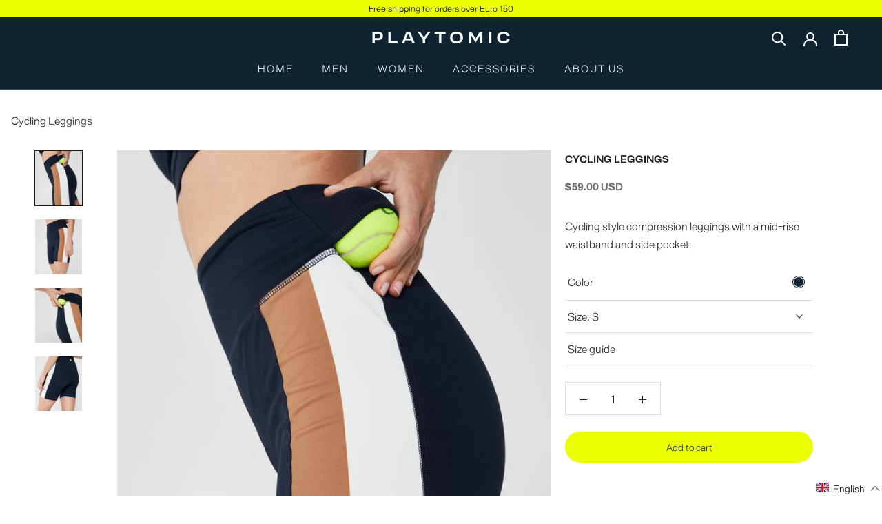

--- FILE ---
content_type: text/html; charset=utf-8
request_url: https://shop.playtomic.com/en-global/products/leggings-ciclista-navy-blue
body_size: 58935
content:
<!doctype html>

<html class="no-js" lang="en" >
  <head>
    
    <meta charset="utf-8"> 
    <meta http-equiv="X-UA-Compatible" content="IE=edge,chrome=1">
    <meta name="viewport" content="width=device-width, initial-scale=1.0, height=device-height, minimum-scale=1.0, maximum-scale=1.0">
    <meta name="theme-color" content="">
    
    <title>
      Cycling Leggings | Women&#39;s Padel Tennis Premium Clothing | Playtomic
    </title>

<!-- Avada Boost Sales Script -->

      


          
          
          
          
          
          
          
          
          
          <script>
            const AVADA_ENHANCEMENTS = {};
            AVADA_ENHANCEMENTS.contentProtection = false;
            AVADA_ENHANCEMENTS.hideCheckoutButon = false;
            AVADA_ENHANCEMENTS.cartSticky = false;
            AVADA_ENHANCEMENTS.multiplePixelStatus = false;
            AVADA_ENHANCEMENTS.inactiveStatus = false;
            AVADA_ENHANCEMENTS.cartButtonAnimationStatus = false;
            AVADA_ENHANCEMENTS.whatsappStatus = false;
            AVADA_ENHANCEMENTS.messengerStatus = false;
            AVADA_ENHANCEMENTS.livechatStatus = false;
          </script>






















      <script>
        const AVADA_CDT = {};
        AVADA_CDT.template = "product";
        AVADA_CDT.collections = [];
        
          AVADA_CDT.collections.push("286357815457");
        
          AVADA_CDT.collections.push("279379017889");
        

        const AVADA_INVQTY = {};
        
          AVADA_INVQTY[41758568874145] = 39;
        
          AVADA_INVQTY[41758568906913] = 64;
        
          AVADA_INVQTY[41758568939681] = 40;
        
          AVADA_INVQTY[41758568972449] = 3;
        

        AVADA_CDT.cartitem = 0;
        AVADA_CDT.moneyformat = `\${{amount}}`;
        AVADA_CDT.cartTotalPrice = 0;
        
        AVADA_CDT.selected_variant_id = 41758568874145;
        AVADA_CDT.product = {"id": 7316245512353,"title": "Cycling Leggings","handle": "leggings-ciclista-navy-blue","vendor": "Playtomic",
            "type": "Shorts","tags": ["bestsellers mujer. bikers. leggin. leggings. leggins. Mujer. pantalones. shorts"],"price": 5900,"price_min": 5900,"price_max": 5900,
            "available": true,"price_varies": false,"compare_at_price": 0,
            "compare_at_price_min": 0,"compare_at_price_max": 0,
            "compare_at_price_varies": false,"variants": [{"id":41758568874145,"title":"S","option1":"S","option2":null,"option3":null,"sku":"WS221SH1NAS","requires_shipping":true,"taxable":true,"featured_image":null,"available":true,"name":"Cycling Leggings - S","public_title":"S","options":["S"],"price":5900,"weight":0,"compare_at_price":0,"inventory_management":"shopify","barcode":"8435694700936","requires_selling_plan":false,"selling_plan_allocations":[]},{"id":41758568906913,"title":"M","option1":"M","option2":null,"option3":null,"sku":"WS221SH1NAM","requires_shipping":true,"taxable":true,"featured_image":null,"available":true,"name":"Cycling Leggings - M","public_title":"M","options":["M"],"price":5900,"weight":0,"compare_at_price":0,"inventory_management":"shopify","barcode":"8435694701025","requires_selling_plan":false,"selling_plan_allocations":[]},{"id":41758568939681,"title":"L","option1":"L","option2":null,"option3":null,"sku":"WS221SH1NAL","requires_shipping":true,"taxable":true,"featured_image":null,"available":true,"name":"Cycling Leggings - L","public_title":"L","options":["L"],"price":5900,"weight":0,"compare_at_price":0,"inventory_management":"shopify","barcode":"8435694701070","requires_selling_plan":false,"selling_plan_allocations":[]},{"id":41758568972449,"title":"XL","option1":"XL","option2":null,"option3":null,"sku":"WS221SH1NAXL","requires_shipping":true,"taxable":true,"featured_image":null,"available":true,"name":"Cycling Leggings - XL","public_title":"XL","options":["XL"],"price":5900,"weight":0,"compare_at_price":0,"inventory_management":"shopify","barcode":"8435694700042","requires_selling_plan":false,"selling_plan_allocations":[]}],"featured_image": "\/\/shop.playtomic.com\/cdn\/shop\/products\/leggings-ciclista-4.jpg?v=1659968966","images": ["\/\/shop.playtomic.com\/cdn\/shop\/products\/leggings-ciclista-4.jpg?v=1659968966","\/\/shop.playtomic.com\/cdn\/shop\/products\/leggings-ciclista.jpg?v=1659968966","\/\/shop.playtomic.com\/cdn\/shop\/products\/leggings-ciclista-3.jpg?v=1659968966","\/\/shop.playtomic.com\/cdn\/shop\/products\/leggings-ciclista-2.jpg?v=1659968966"]
            };
        

        window.AVADA_BADGES = window.AVADA_BADGES || {};
        window.AVADA_BADGES = [{"headingColor":"#232323","badgePageType":"product","status":true,"name":"Product Pages","inlinePosition":"after","homePageInlinePosition":"after","cartInlinePosition":"after","badgeWidth":"full-width","badgeSize":"small","priority":"0","collectionPageInlinePosition":"after","headerText":"Secure Checkout With","headingSize":16,"position":"","badgesSmartSelector":false,"font":"default","collectionPagePosition":"","badgeEffect":"","badgeBorderRadius":3,"badgeStyle":"color","showBadges":true,"badgeBorderColor":"#e1e1e1","badgeCustomSize":70,"badgeList":["https:\/\/cdn1.avada.io\/boost-sales\/visa.svg","https:\/\/cdn1.avada.io\/boost-sales\/mastercard.svg","https:\/\/cdn1.avada.io\/boost-sales\/americanexpress.svg","https:\/\/cdn1.avada.io\/boost-sales\/discover.svg","https:\/\/cdn1.avada.io\/boost-sales\/paypal.svg","https:\/\/cdn1.avada.io\/boost-sales\/applepay.svg","https:\/\/cdn1.avada.io\/boost-sales\/googlepay.svg"],"showHeaderText":true,"shopDomain":"playtomic.myshopify.com","homePagePosition":"","customWidthSize":450,"description":"Increase a sense of urgency and boost conversation rate on each product page. ","showBadgeBorder":false,"cartPosition":"","createdAt":"2022-09-26T09:02:54.585Z","removeBranding":false,"textAlign":"avada-align-center","shopId":"TolVgMmhwZa2O441e9qx","id":"gVizHgRy2Mv6jCVdAccE"},{"showHeaderText":true,"badgePageType":"footer","headingSize":16,"removeBranding":false,"badgeWidth":"full-width","shopId":"TolVgMmhwZa2O441e9qx","shopDomain":"playtomic.myshopify.com","cartInlinePosition":"after","badgeList":["https:\/\/cdn1.avada.io\/boost-sales\/visa.svg","https:\/\/cdn1.avada.io\/boost-sales\/mastercard.svg","https:\/\/cdn1.avada.io\/boost-sales\/americanexpress.svg","https:\/\/cdn1.avada.io\/boost-sales\/discover.svg","https:\/\/cdn1.avada.io\/boost-sales\/paypal.svg","https:\/\/cdn1.avada.io\/boost-sales\/applepay.svg","https:\/\/cdn1.avada.io\/boost-sales\/googlepay.svg"],"textAlign":"avada-align-center","headingColor":"#232323","headerText":"","collectionPagePosition":"","showBadgeBorder":false,"cartPosition":"","badgeStyle":"color","description":"Win customers' trust from every pages by showing various trust badges at website's footer.","badgeCustomSize":40,"collectionPageInlinePosition":"after","createdAt":"2022-09-26T09:02:54.174Z","customWidthSize":450,"position":"","status":true,"badgesSmartSelector":false,"selectedPreset":"Payment 1","badgeBorderRadius":3,"font":"default","homePageInlinePosition":"after","badgeBorderColor":"#e1e1e1","badgeSize":"custom","priority":"0","badgeEffect":"","homePagePosition":"","showBadges":true,"inlinePosition":"after","name":"Footer","id":"WyDrO0t4DDR2W4mxa3j6"}];

        window.AVADA_GENERAL_SETTINGS = window.AVADA_GENERAL_SETTINGS || {};
        window.AVADA_GENERAL_SETTINGS = null;

        window.AVADA_COUNDOWNS = window.AVADA_COUNDOWNS || {};
        window.AVADA_COUNDOWNS = [{},{},{"id":"ALZG5su72H33yceSuFYd","numbWidth":60,"productExcludeIds":[],"categoryNumbHeight":30,"stockType":"real_stock","manualDisplayPlacement":"after","displayType":"ALL_PRODUCT","numbBorderRadius":0,"headingColor":"#0985C5","numbColor":"#122234","displayLayout":"square-countdown","timeUnits":"unit-dhms","priority":"0","name":"Product Pages","stockTextSize":16,"saleCustomSeconds":"59","collectionPagePosition":"","status":true,"txtDateSize":16,"productIds":[],"useDefaultSize":true,"countdownTextBottom":"","hoursText":"Hours","saleCustomDays":"00","txtDatePos":"txt_outside_box","categoryNumberSize":14,"showInventoryCountdown":true,"linkText":"Hurry! sale ends in","numbBorderColor":"#cccccc","stockTextColor":"#122234","countdownSmartSelector":false,"removeBranding":false,"numbHeight":60,"saleCustomHours":"00","shopDomain":"playtomic.myshopify.com","minutesText":"Minutes","daysText":"Days","conditions":{"type":"ALL","conditions":[{"type":"TITLE","value":"","operation":"CONTAINS"}]},"countdownEndAction":"HIDE_COUNTDOWN","saleCustomMinutes":"10","saleDateType":"date-custom","showCountdownTimer":true,"textAlign":"text-center","description":"Increase urgency and boost conversions for each product page.","manualDisplayPosition":"form[action='\/cart\/add']","headingSize":30,"shopId":"TolVgMmhwZa2O441e9qx","categoryNumbWidth":30,"numbBgColor":"#ffffff","collectionPageInlinePosition":"after","secondsText":"Seconds","position":"form[action='\/cart\/add']","createdAt":"2022-09-26T09:02:54.588Z","categoryUseDefaultSize":true,"stockTextBefore":"Only {{stock_qty}} left in stock. Hurry up 🔥","txtDateColor":"#122234","inlinePosition":"after","numbBorderWidth":1,"categoryTxtDatePos":"txt_outside_box","categoryTxtDateSize":8}];

        window.AVADA_INACTIVE_TAB = window.AVADA_INACTIVE_TAB || {};
        window.AVADA_INACTIVE_TAB = null;

        window.AVADA_LIVECHAT = window.AVADA_LIVECHAT || {};
        window.AVADA_LIVECHAT = null;

        window.AVADA_STICKY_ATC = window.AVADA_STICKY_ATC || {};
        window.AVADA_STICKY_ATC = null;

        window.AVADA_ATC_ANIMATION = window.AVADA_ATC_ANIMATION || {};
        window.AVADA_ATC_ANIMATION = null;

        window.AVADA_SP = window.AVADA_SP || {};
        window.AVADA_SP = {"shop":"TolVgMmhwZa2O441e9qx","configuration":{"position":"bottom-left","hide_time_ago":false,"smart_hide":false,"smart_hide_time":3,"smart_hide_unit":"days","truncate_product_name":true,"display_duration":5,"first_delay":10,"pops_interval":10,"max_pops_display":20,"show_mobile":true,"mobile_position":"bottom","animation":"fadeInUp","out_animation":"fadeOutDown","with_sound":false,"display_order":"order","only_product_viewing":false,"notice_continuously":false,"custom_css":"","replay":true,"included_urls":"","excluded_urls":"","excluded_product_type":"","countries_all":true,"countries":[],"allow_show":"all","hide_close":true,"close_time":1,"close_time_unit":"days","support_rtl":false},"notifications":{"14O52EnRmti0xIQqXqOr":{"settings":{"heading_text":"{{first_name}} in {{city}}, {{country}}","heading_font_weight":500,"heading_font_size":12,"content_text":"Purchased {{product_name}}","content_font_weight":800,"content_font_size":13,"background_image":"","background_color":"#FFF","heading_color":"#111","text_color":"#142A47","time_color":"#234342","with_border":false,"border_color":"#333333","border_width":1,"border_radius":20,"image_border_radius":20,"heading_decoration":null,"hover_product_decoration":null,"hover_product_color":"#122234","with_box_shadow":true,"font":"Raleway","language_code":"en","with_static_map":false,"use_dynamic_names":false,"dynamic_names":"","use_flag":false,"popup_custom_link":"","popup_custom_image":"","display_type":"popup","use_counter":false,"counter_color":"#0b4697","counter_unit_color":"#0b4697","counter_unit_plural":"views","counter_unit_single":"view","truncate_product_name":false,"allow_show":"all","included_urls":"","excluded_urls":""},"type":"order","items":[{"product_id":7316245479585,"first_name":"Javier","city":"Madrid","country":"Spain","date":"2026-01-23T18:38:24.000Z","shipping_first_name":"Javier","shipping_city":"Madrid","shipping_country":"Spain","type":"order","title":"Leggings High Rise - S","product_image":"https:\/\/cdn.shopify.com\/s\/files\/1\/0598\/5219\/3953\/products\/legging-navy.jpg?v=1669884448","product_name":"Leggings High Rise","product_link":"https:\/\/playtomic.myshopify.com\/products\/leggings-high-rise-navy-blue","product_handle":"leggings-high-rise-navy-blue","map_url":"https:\/\/storage.googleapis.com\/avada-boost-sales.appspot.com\/maps\/Madrid.png","relativeDate":"a few seconds ago","smart_hide":false,"flag_url":"https:\/\/cdn1.avada.io\/proofo\/flags\/044-spain.svg"},{"product_id":7319439605921,"first_name":"Javier","city":"Madrid","country":"Spain","date":"2026-01-23T18:38:24.000Z","shipping_first_name":"Javier","shipping_city":"Madrid","shipping_country":"Spain","type":"order","title":"Chaqueta con capucha - S","product_image":"https:\/\/cdn.shopify.com\/s\/files\/1\/0598\/5219\/3953\/products\/chaqueta-con-capucha-blanca.jpg?v=1654698134","product_name":"Chaqueta con capucha","product_link":"https:\/\/playtomic.myshopify.com\/products\/chaqueta-ligera-capucha-blanco","product_handle":"chaqueta-ligera-capucha-blanco","map_url":"https:\/\/storage.googleapis.com\/avada-boost-sales.appspot.com\/maps\/Madrid.png","relativeDate":"a few seconds ago","smart_hide":false,"flag_url":"https:\/\/cdn1.avada.io\/proofo\/flags\/044-spain.svg"},{"product_id":7319439605921,"first_name":"Javier","city":"Madrid","country":"Spain","date":"2026-01-23T18:38:24.000Z","shipping_first_name":"Javier","shipping_city":"Madrid","shipping_country":"Spain","type":"order","title":"Chaqueta con capucha - L","product_image":"https:\/\/cdn.shopify.com\/s\/files\/1\/0598\/5219\/3953\/products\/chaqueta-con-capucha-blanca.jpg?v=1654698134","product_name":"Chaqueta con capucha","product_link":"https:\/\/playtomic.myshopify.com\/products\/chaqueta-ligera-capucha-blanco","product_handle":"chaqueta-ligera-capucha-blanco","map_url":"https:\/\/storage.googleapis.com\/avada-boost-sales.appspot.com\/maps\/Madrid.png","relativeDate":"a few seconds ago","smart_hide":false,"flag_url":"https:\/\/cdn1.avada.io\/proofo\/flags\/044-spain.svg"},{"product_id":7316245479585,"first_name":"Javier","city":"Madrid","country":"Spain","date":"2026-01-23T18:38:24.000Z","shipping_first_name":"Javier","shipping_city":"Madrid","shipping_country":"Spain","type":"order","title":"Leggings High Rise - L","product_image":"https:\/\/cdn.shopify.com\/s\/files\/1\/0598\/5219\/3953\/products\/legging-navy.jpg?v=1669884448","product_name":"Leggings High Rise","product_link":"https:\/\/playtomic.myshopify.com\/products\/leggings-high-rise-navy-blue","product_handle":"leggings-high-rise-navy-blue","map_url":"https:\/\/storage.googleapis.com\/avada-boost-sales.appspot.com\/maps\/Madrid.png","relativeDate":"a few seconds ago","smart_hide":false,"flag_url":"https:\/\/cdn1.avada.io\/proofo\/flags\/044-spain.svg"},{"product_id":7316911653025,"first_name":"Javier","city":"Madrid","country":"Spain","date":"2026-01-23T18:38:24.000Z","shipping_first_name":"Javier","shipping_city":"Madrid","shipping_country":"Spain","type":"order","title":"Sudadera con capucha - M","product_image":"https:\/\/cdn.shopify.com\/s\/files\/1\/0598\/5219\/3953\/products\/PlaytomicApparel_1359.jpg?v=1651706499","product_name":"Sudadera con capucha","product_link":"https:\/\/playtomic.myshopify.com\/products\/sudadera-con-capucha-bolsillo-canguro-blanco","product_handle":"sudadera-con-capucha-bolsillo-canguro-blanco","map_url":"https:\/\/storage.googleapis.com\/avada-boost-sales.appspot.com\/maps\/Madrid.png","relativeDate":"a few seconds ago","smart_hide":false,"flag_url":"https:\/\/cdn1.avada.io\/proofo\/flags\/044-spain.svg"},{"product_id":7316911653025,"first_name":"Javier","city":"Madrid","country":"Spain","date":"2026-01-23T18:38:24.000Z","shipping_first_name":"Javier","shipping_city":"Madrid","shipping_country":"Spain","type":"order","title":"Sudadera con capucha - S","product_image":"https:\/\/cdn.shopify.com\/s\/files\/1\/0598\/5219\/3953\/products\/PlaytomicApparel_1359.jpg?v=1651706499","product_name":"Sudadera con capucha","product_link":"https:\/\/playtomic.myshopify.com\/products\/sudadera-con-capucha-bolsillo-canguro-blanco","product_handle":"sudadera-con-capucha-bolsillo-canguro-blanco","map_url":"https:\/\/storage.googleapis.com\/avada-boost-sales.appspot.com\/maps\/Madrid.png","relativeDate":"a few seconds ago","smart_hide":false,"flag_url":"https:\/\/cdn1.avada.io\/proofo\/flags\/044-spain.svg"},{"product_id":7316911653025,"first_name":"Javier","city":"Madrid","country":"Spain","date":"2026-01-23T18:38:24.000Z","shipping_first_name":"Javier","shipping_city":"Madrid","shipping_country":"Spain","type":"order","title":"Sudadera con capucha - L","product_image":"https:\/\/cdn.shopify.com\/s\/files\/1\/0598\/5219\/3953\/products\/PlaytomicApparel_1359.jpg?v=1651706499","product_name":"Sudadera con capucha","product_link":"https:\/\/playtomic.myshopify.com\/products\/sudadera-con-capucha-bolsillo-canguro-blanco","product_handle":"sudadera-con-capucha-bolsillo-canguro-blanco","map_url":"https:\/\/storage.googleapis.com\/avada-boost-sales.appspot.com\/maps\/Madrid.png","relativeDate":"a few seconds ago","smart_hide":false,"flag_url":"https:\/\/cdn1.avada.io\/proofo\/flags\/044-spain.svg"},{"product_id":7316911653025,"first_name":"Javier","city":"Madrid","country":"Spain","date":"2026-01-23T18:38:24.000Z","shipping_first_name":"Javier","shipping_city":"Madrid","shipping_country":"Spain","type":"order","title":"Sudadera con capucha - XL","product_image":"https:\/\/cdn.shopify.com\/s\/files\/1\/0598\/5219\/3953\/products\/PlaytomicApparel_1359.jpg?v=1651706499","product_name":"Sudadera con capucha","product_link":"https:\/\/playtomic.myshopify.com\/products\/sudadera-con-capucha-bolsillo-canguro-blanco","product_handle":"sudadera-con-capucha-bolsillo-canguro-blanco","map_url":"https:\/\/storage.googleapis.com\/avada-boost-sales.appspot.com\/maps\/Madrid.png","relativeDate":"a few seconds ago","smart_hide":false,"flag_url":"https:\/\/cdn1.avada.io\/proofo\/flags\/044-spain.svg"},{"product_id":7316244758689,"first_name":"Javier","city":"Madrid","country":"Spain","date":"2026-01-23T18:38:24.000Z","shipping_first_name":"Javier","shipping_city":"Madrid","shipping_country":"Spain","type":"order","title":"Pantalón Jogger - S","product_image":"https:\/\/cdn.shopify.com\/s\/files\/1\/0598\/5219\/3953\/products\/jogger-navy.jpg?v=1669881518","product_name":"Pantalón Jogger","product_link":"https:\/\/playtomic.myshopify.com\/products\/pantalon-jogger-logo-bordado-navy-blue","product_handle":"pantalon-jogger-logo-bordado-navy-blue","map_url":"https:\/\/storage.googleapis.com\/avada-boost-sales.appspot.com\/maps\/Madrid.png","relativeDate":"a few seconds ago","smart_hide":false,"flag_url":"https:\/\/cdn1.avada.io\/proofo\/flags\/044-spain.svg"},{"product_id":7316244758689,"first_name":"Javier","city":"Madrid","country":"Spain","date":"2026-01-23T18:38:24.000Z","shipping_first_name":"Javier","shipping_city":"Madrid","shipping_country":"Spain","type":"order","title":"Pantalón Jogger - M","product_image":"https:\/\/cdn.shopify.com\/s\/files\/1\/0598\/5219\/3953\/products\/jogger-navy.jpg?v=1669881518","product_name":"Pantalón Jogger","product_link":"https:\/\/playtomic.myshopify.com\/products\/pantalon-jogger-logo-bordado-navy-blue","product_handle":"pantalon-jogger-logo-bordado-navy-blue","map_url":"https:\/\/storage.googleapis.com\/avada-boost-sales.appspot.com\/maps\/Madrid.png","relativeDate":"a few seconds ago","smart_hide":false,"flag_url":"https:\/\/cdn1.avada.io\/proofo\/flags\/044-spain.svg"},{"product_id":7316244758689,"first_name":"Javier","city":"Madrid","country":"Spain","date":"2026-01-23T18:38:24.000Z","shipping_first_name":"Javier","shipping_city":"Madrid","shipping_country":"Spain","type":"order","title":"Pantalón Jogger - L","product_image":"https:\/\/cdn.shopify.com\/s\/files\/1\/0598\/5219\/3953\/products\/jogger-navy.jpg?v=1669881518","product_name":"Pantalón Jogger","product_link":"https:\/\/playtomic.myshopify.com\/products\/pantalon-jogger-logo-bordado-navy-blue","product_handle":"pantalon-jogger-logo-bordado-navy-blue","map_url":"https:\/\/storage.googleapis.com\/avada-boost-sales.appspot.com\/maps\/Madrid.png","relativeDate":"a few seconds ago","smart_hide":false,"flag_url":"https:\/\/cdn1.avada.io\/proofo\/flags\/044-spain.svg"},{"product_id":7316244758689,"first_name":"Javier","city":"Madrid","country":"Spain","date":"2026-01-23T18:38:24.000Z","shipping_first_name":"Javier","shipping_city":"Madrid","shipping_country":"Spain","type":"order","title":"Pantalón Jogger - XL","product_image":"https:\/\/cdn.shopify.com\/s\/files\/1\/0598\/5219\/3953\/products\/jogger-navy.jpg?v=1669881518","product_name":"Pantalón Jogger","product_link":"https:\/\/playtomic.myshopify.com\/products\/pantalon-jogger-logo-bordado-navy-blue","product_handle":"pantalon-jogger-logo-bordado-navy-blue","map_url":"https:\/\/storage.googleapis.com\/avada-boost-sales.appspot.com\/maps\/Madrid.png","relativeDate":"a few seconds ago","smart_hide":false,"flag_url":"https:\/\/cdn1.avada.io\/proofo\/flags\/044-spain.svg"},{"product_id":7316245381281,"first_name":"Javier","city":"Madrid","country":"Spain","date":"2026-01-23T18:12:58.000Z","shipping_first_name":"Javier","shipping_city":"Madrid","shipping_country":"Spain","type":"order","title":"Chaqueta Ligera Media Cremallera - S","product_image":"https:\/\/cdn.shopify.com\/s\/files\/1\/0598\/5219\/3953\/products\/PlaytomicApparel_1609.jpg?v=1659968366","product_name":"Chaqueta Ligera Media Cremallera","product_link":"https:\/\/playtomic.myshopify.com\/products\/chaqueta-ligera-media-cremallera-navy-blue","product_handle":"chaqueta-ligera-media-cremallera-navy-blue","map_url":"https:\/\/storage.googleapis.com\/avada-boost-sales.appspot.com\/maps\/Madrid.png","relativeDate":"26 minutes ago","smart_hide":false,"flag_url":"https:\/\/cdn1.avada.io\/proofo\/flags\/044-spain.svg"},{"product_id":7316245381281,"first_name":"Javier","city":"Madrid","country":"Spain","date":"2026-01-23T18:12:58.000Z","shipping_first_name":"Javier","shipping_city":"Madrid","shipping_country":"Spain","type":"order","title":"Chaqueta Ligera Media Cremallera - M","product_image":"https:\/\/cdn.shopify.com\/s\/files\/1\/0598\/5219\/3953\/products\/PlaytomicApparel_1609.jpg?v=1659968366","product_name":"Chaqueta Ligera Media Cremallera","product_link":"https:\/\/playtomic.myshopify.com\/products\/chaqueta-ligera-media-cremallera-navy-blue","product_handle":"chaqueta-ligera-media-cremallera-navy-blue","map_url":"https:\/\/storage.googleapis.com\/avada-boost-sales.appspot.com\/maps\/Madrid.png","relativeDate":"26 minutes ago","smart_hide":false,"flag_url":"https:\/\/cdn1.avada.io\/proofo\/flags\/044-spain.svg"},{"product_id":7316245381281,"first_name":"Javier","city":"Madrid","country":"Spain","date":"2026-01-23T18:12:58.000Z","shipping_first_name":"Javier","shipping_city":"Madrid","shipping_country":"Spain","type":"order","title":"Chaqueta Ligera Media Cremallera - L","product_image":"https:\/\/cdn.shopify.com\/s\/files\/1\/0598\/5219\/3953\/products\/PlaytomicApparel_1609.jpg?v=1659968366","product_name":"Chaqueta Ligera Media Cremallera","product_link":"https:\/\/playtomic.myshopify.com\/products\/chaqueta-ligera-media-cremallera-navy-blue","product_handle":"chaqueta-ligera-media-cremallera-navy-blue","map_url":"https:\/\/storage.googleapis.com\/avada-boost-sales.appspot.com\/maps\/Madrid.png","relativeDate":"26 minutes ago","smart_hide":false,"flag_url":"https:\/\/cdn1.avada.io\/proofo\/flags\/044-spain.svg"},{"product_id":7316245381281,"first_name":"Javier","city":"Madrid","country":"Spain","date":"2026-01-23T18:12:58.000Z","shipping_first_name":"Javier","shipping_city":"Madrid","shipping_country":"Spain","type":"order","title":"Chaqueta Ligera Media Cremallera - XL","product_image":"https:\/\/cdn.shopify.com\/s\/files\/1\/0598\/5219\/3953\/products\/PlaytomicApparel_1609.jpg?v=1659968366","product_name":"Chaqueta Ligera Media Cremallera","product_link":"https:\/\/playtomic.myshopify.com\/products\/chaqueta-ligera-media-cremallera-navy-blue","product_handle":"chaqueta-ligera-media-cremallera-navy-blue","map_url":"https:\/\/storage.googleapis.com\/avada-boost-sales.appspot.com\/maps\/Madrid.png","relativeDate":"26 minutes ago","smart_hide":false,"flag_url":"https:\/\/cdn1.avada.io\/proofo\/flags\/044-spain.svg"},{"product_id":7319406870689,"first_name":"Javier","city":"Madrid","country":"Spain","date":"2026-01-23T18:12:58.000Z","shipping_first_name":"Javier","shipping_city":"Madrid","shipping_country":"Spain","type":"order","title":"Chaqueta Media Cremallera - S","product_image":"https:\/\/cdn.shopify.com\/s\/files\/1\/0598\/5219\/3953\/products\/chaqueta-media-cremallera-blanco_0066dc01-1f94-4a7e-a5d2-323240458887.jpg?v=1653320958","product_name":"Chaqueta Media Cremallera","product_link":"https:\/\/playtomic.myshopify.com\/products\/chaqueta-media-cremallera-blanco","product_handle":"chaqueta-media-cremallera-blanco","map_url":"https:\/\/storage.googleapis.com\/avada-boost-sales.appspot.com\/maps\/Madrid.png","relativeDate":"26 minutes ago","smart_hide":false,"flag_url":"https:\/\/cdn1.avada.io\/proofo\/flags\/044-spain.svg"},{"product_id":7319406870689,"first_name":"Javier","city":"Madrid","country":"Spain","date":"2026-01-23T18:12:58.000Z","shipping_first_name":"Javier","shipping_city":"Madrid","shipping_country":"Spain","type":"order","title":"Chaqueta Media Cremallera - M","product_image":"https:\/\/cdn.shopify.com\/s\/files\/1\/0598\/5219\/3953\/products\/chaqueta-media-cremallera-blanco_0066dc01-1f94-4a7e-a5d2-323240458887.jpg?v=1653320958","product_name":"Chaqueta Media Cremallera","product_link":"https:\/\/playtomic.myshopify.com\/products\/chaqueta-media-cremallera-blanco","product_handle":"chaqueta-media-cremallera-blanco","map_url":"https:\/\/storage.googleapis.com\/avada-boost-sales.appspot.com\/maps\/Madrid.png","relativeDate":"26 minutes ago","smart_hide":false,"flag_url":"https:\/\/cdn1.avada.io\/proofo\/flags\/044-spain.svg"},{"product_id":7319406870689,"first_name":"Javier","city":"Madrid","country":"Spain","date":"2026-01-23T18:12:58.000Z","shipping_first_name":"Javier","shipping_city":"Madrid","shipping_country":"Spain","type":"order","title":"Chaqueta Media Cremallera - L","product_image":"https:\/\/cdn.shopify.com\/s\/files\/1\/0598\/5219\/3953\/products\/chaqueta-media-cremallera-blanco_0066dc01-1f94-4a7e-a5d2-323240458887.jpg?v=1653320958","product_name":"Chaqueta Media Cremallera","product_link":"https:\/\/playtomic.myshopify.com\/products\/chaqueta-media-cremallera-blanco","product_handle":"chaqueta-media-cremallera-blanco","map_url":"https:\/\/storage.googleapis.com\/avada-boost-sales.appspot.com\/maps\/Madrid.png","relativeDate":"26 minutes ago","smart_hide":false,"flag_url":"https:\/\/cdn1.avada.io\/proofo\/flags\/044-spain.svg"},{"product_id":7319406870689,"first_name":"Javier","city":"Madrid","country":"Spain","date":"2026-01-23T18:12:58.000Z","shipping_first_name":"Javier","shipping_city":"Madrid","shipping_country":"Spain","type":"order","title":"Chaqueta Media Cremallera - XL","product_image":"https:\/\/cdn.shopify.com\/s\/files\/1\/0598\/5219\/3953\/products\/chaqueta-media-cremallera-blanco_0066dc01-1f94-4a7e-a5d2-323240458887.jpg?v=1653320958","product_name":"Chaqueta Media Cremallera","product_link":"https:\/\/playtomic.myshopify.com\/products\/chaqueta-media-cremallera-blanco","product_handle":"chaqueta-media-cremallera-blanco","map_url":"https:\/\/storage.googleapis.com\/avada-boost-sales.appspot.com\/maps\/Madrid.png","relativeDate":"26 minutes ago","smart_hide":false,"flag_url":"https:\/\/cdn1.avada.io\/proofo\/flags\/044-spain.svg"},{"product_id":7316245053601,"first_name":"Javier","city":"Madrid","country":"Spain","date":"2026-01-23T18:12:58.000Z","shipping_first_name":"Javier","shipping_city":"Madrid","shipping_country":"Spain","type":"order","title":"Camiseta Algodón Transpirable PLAYTOMIC - M","product_image":"https:\/\/cdn.shopify.com\/s\/files\/1\/0598\/5219\/3953\/products\/camiseta-algodon-transpirable-logo-playtomic.jpg?v=1659966744","product_name":"Camiseta Algodón Transpirable PLAYTOMIC","product_link":"https:\/\/playtomic.myshopify.com\/products\/camiseta-transpirable-manga-corta-playtomic-navy-blue","product_handle":"camiseta-transpirable-manga-corta-playtomic-navy-blue","map_url":"https:\/\/storage.googleapis.com\/avada-boost-sales.appspot.com\/maps\/Madrid.png","relativeDate":"26 minutes ago","smart_hide":false,"flag_url":"https:\/\/cdn1.avada.io\/proofo\/flags\/044-spain.svg"},{"product_id":7316245053601,"first_name":"Javier","city":"Madrid","country":"Spain","date":"2026-01-23T18:12:58.000Z","shipping_first_name":"Javier","shipping_city":"Madrid","shipping_country":"Spain","type":"order","title":"Camiseta Algodón Transpirable PLAYTOMIC - L","product_image":"https:\/\/cdn.shopify.com\/s\/files\/1\/0598\/5219\/3953\/products\/camiseta-algodon-transpirable-logo-playtomic.jpg?v=1659966744","product_name":"Camiseta Algodón Transpirable PLAYTOMIC","product_link":"https:\/\/playtomic.myshopify.com\/products\/camiseta-transpirable-manga-corta-playtomic-navy-blue","product_handle":"camiseta-transpirable-manga-corta-playtomic-navy-blue","map_url":"https:\/\/storage.googleapis.com\/avada-boost-sales.appspot.com\/maps\/Madrid.png","relativeDate":"26 minutes ago","smart_hide":false,"flag_url":"https:\/\/cdn1.avada.io\/proofo\/flags\/044-spain.svg"},{"product_id":7316245053601,"first_name":"Javier","city":"Madrid","country":"Spain","date":"2026-01-23T18:12:58.000Z","shipping_first_name":"Javier","shipping_city":"Madrid","shipping_country":"Spain","type":"order","title":"Camiseta Algodón Transpirable PLAYTOMIC - S","product_image":"https:\/\/cdn.shopify.com\/s\/files\/1\/0598\/5219\/3953\/products\/camiseta-algodon-transpirable-logo-playtomic.jpg?v=1659966744","product_name":"Camiseta Algodón Transpirable PLAYTOMIC","product_link":"https:\/\/playtomic.myshopify.com\/products\/camiseta-transpirable-manga-corta-playtomic-navy-blue","product_handle":"camiseta-transpirable-manga-corta-playtomic-navy-blue","map_url":"https:\/\/storage.googleapis.com\/avada-boost-sales.appspot.com\/maps\/Madrid.png","relativeDate":"26 minutes ago","smart_hide":false,"flag_url":"https:\/\/cdn1.avada.io\/proofo\/flags\/044-spain.svg"},{"product_id":7316245053601,"first_name":"Javier","city":"Madrid","country":"Spain","date":"2026-01-23T18:12:58.000Z","shipping_first_name":"Javier","shipping_city":"Madrid","shipping_country":"Spain","type":"order","title":"Camiseta Algodón Transpirable PLAYTOMIC - XL","product_image":"https:\/\/cdn.shopify.com\/s\/files\/1\/0598\/5219\/3953\/products\/camiseta-algodon-transpirable-logo-playtomic.jpg?v=1659966744","product_name":"Camiseta Algodón Transpirable PLAYTOMIC","product_link":"https:\/\/playtomic.myshopify.com\/products\/camiseta-transpirable-manga-corta-playtomic-navy-blue","product_handle":"camiseta-transpirable-manga-corta-playtomic-navy-blue","map_url":"https:\/\/storage.googleapis.com\/avada-boost-sales.appspot.com\/maps\/Madrid.png","relativeDate":"26 minutes ago","smart_hide":false,"flag_url":"https:\/\/cdn1.avada.io\/proofo\/flags\/044-spain.svg"},{"product_handle":"polo-clasico-regular-fit-logo-bordado-navy-blue","date":"2025-12-31T18:40:29.000Z","shipping_first_name":"Álvaro","type":"order","product_name":"Polo Clásico Regular Fit","city":"Madrid","product_link":"https:\/\/playtomic.myshopify.com\/products\/polo-clasico-regular-fit-logo-bordado-navy-blue","map_url":"https:\/\/storage.googleapis.com\/avada-boost-sales.appspot.com\/maps\/Madrid.png","shipping_city":"Madrid","title":"Polo Clásico Regular Fit - L","product_id":7316244791457,"product_image":"https:\/\/cdn.shopify.com\/s\/files\/1\/0598\/5219\/3953\/products\/PlaytomicApparel_1563.jpg?v=1659969221","country":"Spain","first_name":"Álvaro","shipping_country":"Spain","relativeDate":"23 days ago","smart_hide":true,"flag_url":"https:\/\/cdn1.avada.io\/proofo\/flags\/044-spain.svg"},{"product_image":"https:\/\/cdn.shopify.com\/s\/files\/1\/0598\/5219\/3953\/products\/PlaytomicApparel_1155.jpg?v=1659968127","date":"2025-12-31T18:40:29.000Z","shipping_city":"Madrid","product_handle":"camiseta-tecnica-ultra-ligera-play-it-navy-blue","product_link":"https:\/\/playtomic.myshopify.com\/products\/camiseta-tecnica-ultra-ligera-play-it-navy-blue","shipping_first_name":"Álvaro","city":"Madrid","product_name":"Camiseta Técnica Ultra Ligera PLAY IT","country":"Spain","map_url":"https:\/\/storage.googleapis.com\/avada-boost-sales.appspot.com\/maps\/Madrid.png","product_id":7316244988065,"first_name":"Álvaro","type":"order","title":"Camiseta Técnica Ultra Ligera PLAY IT - M","shipping_country":"Spain","relativeDate":"23 days ago","smart_hide":true,"flag_url":"https:\/\/cdn1.avada.io\/proofo\/flags\/044-spain.svg"},{"date":"2025-12-31T18:40:29.000Z","shipping_country":"Spain","shipping_first_name":"Álvaro","product_image":"https:\/\/cdn.shopify.com\/s\/files\/1\/0598\/5219\/3953\/products\/PlaytomicApparel_1014.jpg?v=1659969106","country":"Spain","product_handle":"pantalon-corto-linea-contraste-blanco","city":"Madrid","product_link":"https:\/\/playtomic.myshopify.com\/products\/pantalon-corto-linea-contraste-blanco","first_name":"Álvaro","shipping_city":"Madrid","map_url":"https:\/\/storage.googleapis.com\/avada-boost-sales.appspot.com\/maps\/Madrid.png","product_name":"Pantalón Corto Clásico","product_id":7316882686113,"title":"Pantalón Corto Clásico - L","type":"order","relativeDate":"23 days ago","smart_hide":true,"flag_url":"https:\/\/cdn1.avada.io\/proofo\/flags\/044-spain.svg"},{"type":"order","city":"Tarifa","title":"Calcetines Compresivos Unisex - 35-38","first_name":"Isa","shipping_city":"Tarifa","product_handle":"calcetines-compresivos-blanco","shipping_first_name":"Isabel","date":"2025-12-25T10:33:52.000Z","product_image":"https:\/\/cdn.shopify.com\/s\/files\/1\/0598\/5219\/3953\/products\/calcetines-white-2.jpg?v=1651611459","shipping_country":"Spain","product_link":"https:\/\/playtomic.myshopify.com\/products\/calcetines-compresivos-blanco","product_id":7323025899681,"country":"Spain","map_url":"https:\/\/storage.googleapis.com\/avada-boost-sales.appspot.com\/maps\/Tarifa.png","product_name":"Calcetines Compresivos Unisex","relativeDate":"a month ago","smart_hide":true,"flag_url":"https:\/\/cdn1.avada.io\/proofo\/flags\/044-spain.svg"},{"shipping_country":"Italy","title":"Sudadera con capucha - XL","product_image":"https:\/\/cdn.shopify.com\/s\/files\/1\/0598\/5219\/3953\/products\/sudadera-con-capucha-navy.jpg?v=1654697956","map_url":"https:\/\/storage.googleapis.com\/avada-boost-sales.appspot.com\/maps\/Marina di Ardea.png","date":"2025-12-16T12:04:56.000Z","city":"Marina di Ardea","first_name":"Bartolo","product_link":"https:\/\/playtomic.myshopify.com\/products\/sudadera-con-capucha-bolsillo-canguro-navy-blue","country":"Italy","shipping_city":"Marina di Ardea","type":"order","product_name":"Sudadera con capucha","product_id":7316908212385,"shipping_first_name":"Bartolo","product_handle":"sudadera-con-capucha-bolsillo-canguro-navy-blue","relativeDate":"a month ago","smart_hide":true,"flag_url":"https:\/\/cdn1.avada.io\/proofo\/flags\/011-italy.svg"},{"shipping_country":"Italy","product_link":"https:\/\/playtomic.myshopify.com\/products\/sudadera-con-capucha-bolsillo-canguro-blanco","product_image":"https:\/\/cdn.shopify.com\/s\/files\/1\/0598\/5219\/3953\/products\/PlaytomicApparel_1359.jpg?v=1651706499","shipping_first_name":"Bartolo","product_id":7316911653025,"title":"Sudadera con capucha - L","first_name":"Bartolo","date":"2025-12-16T12:04:56.000Z","product_name":"Sudadera con capucha","type":"order","map_url":"https:\/\/storage.googleapis.com\/avada-boost-sales.appspot.com\/maps\/Marina di Ardea.png","shipping_city":"Marina di Ardea","product_handle":"sudadera-con-capucha-bolsillo-canguro-blanco","city":"Marina di Ardea","country":"Italy","relativeDate":"a month ago","smart_hide":true,"flag_url":"https:\/\/cdn1.avada.io\/proofo\/flags\/011-italy.svg"}],"source":"shopify\/order"}}};

        window.AVADA_BS_EMBED = window.AVADA_BS_EMBED || {};
        window.AVADA_BS_EMBED.isSupportThemeOS = true

        window.AVADA_BS_FSB = window.AVADA_BS_FSB || {};
        window.AVADA_BS_FSB = {
          bars: [],
          cart: 0,
          compatible: {
            langify: ''
          }
        };
      </script>
<!-- /Avada Boost Sales Script --><meta name="description" content="Estos leggings compresivos estilo ciclista con cintura high rise moldeadora están especialmente diseñados para ofrecerte total confianza en la pista. Su tejido suave al tacto. resistente y elástico los hace ideales para cualquier entrenamiento de alta intensidad. Tiene dos bolsillos laterales para incorporar las bolas."><link rel="canonical" href="https://shop.playtomic.com/en-global/products/leggings-ciclista-navy-blue"><link rel="shortcut icon" href="//shop.playtomic.com/cdn/shop/files/logo-circular_96x.png?v=1652257493" type="image/png"><meta property="og:type" content="product">
  <meta property="og:title" content="Cycling Leggings"><meta property="og:image" content="http://shop.playtomic.com/cdn/shop/products/leggings-ciclista-4.jpg?v=1659968966">
    <meta property="og:image:secure_url" content="https://shop.playtomic.com/cdn/shop/products/leggings-ciclista-4.jpg?v=1659968966">
    <meta property="og:image:width" content="1200">
    <meta property="og:image:height" content="1400"><meta property="product:price:amount" content="59.00">
  <meta property="product:price:currency" content="USD"><meta property="og:description" content="Estos leggings compresivos estilo ciclista con cintura high rise moldeadora están especialmente diseñados para ofrecerte total confianza en la pista. Su tejido suave al tacto. resistente y elástico los hace ideales para cualquier entrenamiento de alta intensidad. Tiene dos bolsillos laterales para incorporar las bolas."><meta property="og:url" content="https://shop.playtomic.com/en-global/products/leggings-ciclista-navy-blue">
<meta property="og:site_name" content="Playtomic"><meta name="twitter:card" content="summary"><meta name="twitter:title" content="Cycling Leggings">
  <meta name="twitter:description" content="These compression cycling leggings with a shaping high rise waistband are specially designed to give you total confidence on the track.
The high-quality fabric is soft to the touch, durable and stretchy. This makes them ideal for any high intensity training.
It has two back pockets (left and right) to incorporate the balls in the most comfortable and easy way, whether you are left or right handed.

Very soft and resistant fabric
Two back pockets perfect for left or right-handed people
Contrast banding and logo detail
This model is 1.69m and wears size S">
  <meta name="twitter:image" content="https://shop.playtomic.com/cdn/shop/products/leggings-ciclista-4_600x600_crop_center.jpg?v=1659968966">
    <style>
  
  
  @font-face {
    font-family: Arbeit;
    src: url(//shop.playtomic.com/cdn/shop/t/17/assets/Arbeit-Regular.otf?v=68785694517301627801669713060);
    font-weight: regular;
  }


  @font-face {
    font-family: Arbeit;
    src: url(//shop.playtomic.com/cdn/shop/t/17/assets/Arbeit-Bold.otf?v=32217918547415606781669713060);
    font-weight: bold;
  }

  @font-face {
    font-family: Arbeit;
    src: url(//shop.playtomic.com/cdn/shop/t/17/assets/Arbeit-Light.otf?v=20398231781309702031669713060);
    font-weight: light;
  }

  @font-face {
  font-family: Montserrat;
  font-weight: 500;
  font-style: normal;
  font-display: fallback;
  src: url("//shop.playtomic.com/cdn/fonts/montserrat/montserrat_n5.07ef3781d9c78c8b93c98419da7ad4fbeebb6635.woff2") format("woff2"),
       url("//shop.playtomic.com/cdn/fonts/montserrat/montserrat_n5.adf9b4bd8b0e4f55a0b203cdd84512667e0d5e4d.woff") format("woff");
}

  @font-face {
  font-family: "Nunito Sans";
  font-weight: 400;
  font-style: normal;
  font-display: fallback;
  src: url("//shop.playtomic.com/cdn/fonts/nunito_sans/nunitosans_n4.0276fe080df0ca4e6a22d9cb55aed3ed5ba6b1da.woff2") format("woff2"),
       url("//shop.playtomic.com/cdn/fonts/nunito_sans/nunitosans_n4.b4964bee2f5e7fd9c3826447e73afe2baad607b7.woff") format("woff");
}


  @font-face {
  font-family: "Nunito Sans";
  font-weight: 700;
  font-style: normal;
  font-display: fallback;
  src: url("//shop.playtomic.com/cdn/fonts/nunito_sans/nunitosans_n7.25d963ed46da26098ebeab731e90d8802d989fa5.woff2") format("woff2"),
       url("//shop.playtomic.com/cdn/fonts/nunito_sans/nunitosans_n7.d32e3219b3d2ec82285d3027bd673efc61a996c8.woff") format("woff");
}

  @font-face {
  font-family: "Nunito Sans";
  font-weight: 400;
  font-style: italic;
  font-display: fallback;
  src: url("//shop.playtomic.com/cdn/fonts/nunito_sans/nunitosans_i4.6e408730afac1484cf297c30b0e67c86d17fc586.woff2") format("woff2"),
       url("//shop.playtomic.com/cdn/fonts/nunito_sans/nunitosans_i4.c9b6dcbfa43622b39a5990002775a8381942ae38.woff") format("woff");
}

  @font-face {
  font-family: "Nunito Sans";
  font-weight: 700;
  font-style: italic;
  font-display: fallback;
  src: url("//shop.playtomic.com/cdn/fonts/nunito_sans/nunitosans_i7.8c1124729eec046a321e2424b2acf328c2c12139.woff2") format("woff2"),
       url("//shop.playtomic.com/cdn/fonts/nunito_sans/nunitosans_i7.af4cda04357273e0996d21184432bcb14651a64d.woff") format("woff");
}


  :root {
    --heading-font-family : Arbeit, Montserrat, sans-serif;
    --heading-font-weight : 500;
    --heading-font-style  : normal;

    --text-font-family : Arbeit,"Nunito Sans", sans-serif;
    --text-font-weight : 400;
    --text-font-style  : normal;

    --base-text-font-size   : 16px;
    --default-text-font-size: 14px;--background          : #ffffff;
    --background-rgb      : 255, 255, 255;
    --light-background    : #ffffff;
    --light-background-rgb: 255, 255, 255;
    --heading-color       : #1c1b1b;
    --text-color          : #1c1b1b;
    --text-color-rgb      : 28, 27, 27;
    --text-color-light    : #6a6a6a;
    --text-color-light-rgb: 106, 106, 106;
    --link-color          : #6a6a6a;
    --link-color-rgb      : 106, 106, 106;
    --border-color        : #dddddd;
    --border-color-rgb    : 221, 221, 221;

    --button-background    : #0d2433;
    --button-background-rgb: 13, 36, 51;
    --button-text-color    : #ffffff;
      
    --button-accent: #ecff00;
    --button-accent-color     : #0d2433;

    --header-background       : #0e2433;
    --header-heading-color    : #ffffff;
    --header-light-text-color : #ffffff;
    --header-border-color     : #324552;

    --footer-background    : #0e2433;
    --footer-text-color    : #ffffff;
    --footer-heading-color : #ffffff;
    --footer-border-color  : #324552;

    --navigation-background      : #0e2433;
    --navigation-background-rgb  : 14, 36, 51;
    --navigation-text-color      : #ffffff;
    --navigation-text-color-light: rgba(255, 255, 255, 0.5);
    --navigation-border-color    : rgba(255, 255, 255, 0.25);

    --newsletter-popup-background     : #1c1b1b;
    --newsletter-popup-text-color     : #ffffff;
    --newsletter-popup-text-color-rgb : 255, 255, 255;

    --secondary-elements-background       : #1c1b1b;
    --secondary-elements-background-rgb   : 28, 27, 27;
    --secondary-elements-text-color       : #ffffff;
    --secondary-elements-text-color-light : rgba(255, 255, 255, 0.5);
    --secondary-elements-border-color     : rgba(255, 255, 255, 0.25);

    --product-sale-price-color    : #6a6a6a;
    --product-sale-price-color-rgb: 106, 106, 106;
    --product-star-rating: #f6a429;

    /* Shopify related variables */
    --payment-terms-background-color: #ffffff;

    /* Products */

    --horizontal-spacing-four-products-per-row: 8px;
        --horizontal-spacing-two-products-per-row : 8px;

    --vertical-spacing-four-products-per-row: 60px;
        --vertical-spacing-two-products-per-row : 75px;

    /* Animation */
    --drawer-transition-timing: cubic-bezier(0.645, 0.045, 0.355, 1);
    --header-base-height: 80px; /* We set a default for browsers that do not support CSS variables */

    /* Cursors */
    --cursor-zoom-in-svg    : url(//shop.playtomic.com/cdn/shop/t/17/assets/cursor-zoom-in.svg?v=170532930330058140181669713060);
    --cursor-zoom-in-2x-svg : url(//shop.playtomic.com/cdn/shop/t/17/assets/cursor-zoom-in-2x.svg?v=56685658183649387561669713060);
  }
</style>

<script>
  // IE11 does not have support for CSS variables, so we have to polyfill them
  if (!(((window || {}).CSS || {}).supports && window.CSS.supports('(--a: 0)'))) {
    const script = document.createElement('script');
    script.type = 'text/javascript';
    script.src = 'https://cdn.jsdelivr.net/npm/css-vars-ponyfill@2';
    script.onload = function() {
      cssVars({});
    };

    document.getElementsByTagName('head')[0].appendChild(script);
  }
</script>

    <script>window.performance && window.performance.mark && window.performance.mark('shopify.content_for_header.start');</script><meta name="google-site-verification" content="8cUY-tLg4mOlFxplJmUZaBKUN1jVL68dfdy1O5xFACc">
<meta id="shopify-digital-wallet" name="shopify-digital-wallet" content="/59852193953/digital_wallets/dialog">
<meta name="shopify-checkout-api-token" content="41cadc6a01f6da71a8c48c14394d769e">
<meta id="in-context-paypal-metadata" data-shop-id="59852193953" data-venmo-supported="false" data-environment="production" data-locale="en_US" data-paypal-v4="true" data-currency="USD">
<link rel="alternate" hreflang="x-default" href="https://shop.playtomic.com/products/leggings-ciclista-navy-blue">
<link rel="alternate" hreflang="es" href="https://shop.playtomic.com/products/leggings-ciclista-navy-blue">
<link rel="alternate" hreflang="en" href="https://shop.playtomic.com/en/products/leggings-ciclista-navy-blue">
<link rel="alternate" hreflang="en-AE" href="https://shop.playtomic.com/en-global/products/leggings-ciclista-navy-blue">
<link rel="alternate" hreflang="es-AE" href="https://shop.playtomic.com/es-global/products/leggings-ciclista-navy-blue">
<link rel="alternate" hreflang="en-DO" href="https://shop.playtomic.com/en-global/products/leggings-ciclista-navy-blue">
<link rel="alternate" hreflang="es-DO" href="https://shop.playtomic.com/es-global/products/leggings-ciclista-navy-blue">
<link rel="alternate" hreflang="en-HN" href="https://shop.playtomic.com/en-global/products/leggings-ciclista-navy-blue">
<link rel="alternate" hreflang="es-HN" href="https://shop.playtomic.com/es-global/products/leggings-ciclista-navy-blue">
<link rel="alternate" hreflang="en-MA" href="https://shop.playtomic.com/en-global/products/leggings-ciclista-navy-blue">
<link rel="alternate" hreflang="es-MA" href="https://shop.playtomic.com/es-global/products/leggings-ciclista-navy-blue">
<link rel="alternate" hreflang="en-MX" href="https://shop.playtomic.com/en-global/products/leggings-ciclista-navy-blue">
<link rel="alternate" hreflang="es-MX" href="https://shop.playtomic.com/es-global/products/leggings-ciclista-navy-blue">
<link rel="alternate" hreflang="en-SR" href="https://shop.playtomic.com/en-global/products/leggings-ciclista-navy-blue">
<link rel="alternate" hreflang="es-SR" href="https://shop.playtomic.com/es-global/products/leggings-ciclista-navy-blue">
<link rel="alternate" hreflang="en-SV" href="https://shop.playtomic.com/en-global/products/leggings-ciclista-navy-blue">
<link rel="alternate" hreflang="es-SV" href="https://shop.playtomic.com/es-global/products/leggings-ciclista-navy-blue">
<link rel="alternate" hreflang="en-GT" href="https://shop.playtomic.com/en-global/products/leggings-ciclista-navy-blue">
<link rel="alternate" hreflang="es-GT" href="https://shop.playtomic.com/es-global/products/leggings-ciclista-navy-blue">
<link rel="alternate" hreflang="en-HT" href="https://shop.playtomic.com/en-global/products/leggings-ciclista-navy-blue">
<link rel="alternate" hreflang="es-HT" href="https://shop.playtomic.com/es-global/products/leggings-ciclista-navy-blue">
<link rel="alternate" hreflang="en-NI" href="https://shop.playtomic.com/en-global/products/leggings-ciclista-navy-blue">
<link rel="alternate" hreflang="es-NI" href="https://shop.playtomic.com/es-global/products/leggings-ciclista-navy-blue">
<link rel="alternate" hreflang="en-MS" href="https://shop.playtomic.com/en-global/products/leggings-ciclista-navy-blue">
<link rel="alternate" hreflang="es-MS" href="https://shop.playtomic.com/es-global/products/leggings-ciclista-navy-blue">
<link rel="alternate" hreflang="en-MQ" href="https://shop.playtomic.com/en-global/products/leggings-ciclista-navy-blue">
<link rel="alternate" hreflang="es-MQ" href="https://shop.playtomic.com/es-global/products/leggings-ciclista-navy-blue">
<link rel="alternate" hreflang="en-PA" href="https://shop.playtomic.com/en-global/products/leggings-ciclista-navy-blue">
<link rel="alternate" hreflang="es-PA" href="https://shop.playtomic.com/es-global/products/leggings-ciclista-navy-blue">
<link rel="alternate" hreflang="en-CA" href="https://shop.playtomic.com/en-global/products/leggings-ciclista-navy-blue">
<link rel="alternate" hreflang="es-CA" href="https://shop.playtomic.com/es-global/products/leggings-ciclista-navy-blue">
<link rel="alternate" hreflang="en-AR" href="https://shop.playtomic.com/en-global/products/leggings-ciclista-navy-blue">
<link rel="alternate" hreflang="es-AR" href="https://shop.playtomic.com/es-global/products/leggings-ciclista-navy-blue">
<link rel="alternate" hreflang="en-BO" href="https://shop.playtomic.com/en-global/products/leggings-ciclista-navy-blue">
<link rel="alternate" hreflang="es-BO" href="https://shop.playtomic.com/es-global/products/leggings-ciclista-navy-blue">
<link rel="alternate" hreflang="en-BR" href="https://shop.playtomic.com/en-global/products/leggings-ciclista-navy-blue">
<link rel="alternate" hreflang="es-BR" href="https://shop.playtomic.com/es-global/products/leggings-ciclista-navy-blue">
<link rel="alternate" hreflang="en-BQ" href="https://shop.playtomic.com/en-global/products/leggings-ciclista-navy-blue">
<link rel="alternate" hreflang="es-BQ" href="https://shop.playtomic.com/es-global/products/leggings-ciclista-navy-blue">
<link rel="alternate" hreflang="en-CL" href="https://shop.playtomic.com/en-global/products/leggings-ciclista-navy-blue">
<link rel="alternate" hreflang="es-CL" href="https://shop.playtomic.com/es-global/products/leggings-ciclista-navy-blue">
<link rel="alternate" hreflang="en-CO" href="https://shop.playtomic.com/en-global/products/leggings-ciclista-navy-blue">
<link rel="alternate" hreflang="es-CO" href="https://shop.playtomic.com/es-global/products/leggings-ciclista-navy-blue">
<link rel="alternate" hreflang="en-EC" href="https://shop.playtomic.com/en-global/products/leggings-ciclista-navy-blue">
<link rel="alternate" hreflang="es-EC" href="https://shop.playtomic.com/es-global/products/leggings-ciclista-navy-blue">
<link rel="alternate" hreflang="en-FK" href="https://shop.playtomic.com/en-global/products/leggings-ciclista-navy-blue">
<link rel="alternate" hreflang="es-FK" href="https://shop.playtomic.com/es-global/products/leggings-ciclista-navy-blue">
<link rel="alternate" hreflang="en-GF" href="https://shop.playtomic.com/en-global/products/leggings-ciclista-navy-blue">
<link rel="alternate" hreflang="es-GF" href="https://shop.playtomic.com/es-global/products/leggings-ciclista-navy-blue">
<link rel="alternate" hreflang="en-GY" href="https://shop.playtomic.com/en-global/products/leggings-ciclista-navy-blue">
<link rel="alternate" hreflang="es-GY" href="https://shop.playtomic.com/es-global/products/leggings-ciclista-navy-blue">
<link rel="alternate" hreflang="en-PY" href="https://shop.playtomic.com/en-global/products/leggings-ciclista-navy-blue">
<link rel="alternate" hreflang="es-PY" href="https://shop.playtomic.com/es-global/products/leggings-ciclista-navy-blue">
<link rel="alternate" hreflang="en-PE" href="https://shop.playtomic.com/en-global/products/leggings-ciclista-navy-blue">
<link rel="alternate" hreflang="es-PE" href="https://shop.playtomic.com/es-global/products/leggings-ciclista-navy-blue">
<link rel="alternate" hreflang="en-UY" href="https://shop.playtomic.com/en-global/products/leggings-ciclista-navy-blue">
<link rel="alternate" hreflang="es-UY" href="https://shop.playtomic.com/es-global/products/leggings-ciclista-navy-blue">
<link rel="alternate" hreflang="en-VE" href="https://shop.playtomic.com/en-global/products/leggings-ciclista-navy-blue">
<link rel="alternate" hreflang="es-VE" href="https://shop.playtomic.com/es-global/products/leggings-ciclista-navy-blue">
<link rel="alternate" hreflang="en-AU" href="https://shop.playtomic.com/en-global/products/leggings-ciclista-navy-blue">
<link rel="alternate" hreflang="es-AU" href="https://shop.playtomic.com/es-global/products/leggings-ciclista-navy-blue">
<link rel="alternate" hreflang="en-US" href="https://shop.playtomic.com/en-global/products/leggings-ciclista-navy-blue">
<link rel="alternate" hreflang="es-US" href="https://shop.playtomic.com/es-global/products/leggings-ciclista-navy-blue">
<link rel="alternate" hreflang="en-IT" href="https://shop.playtomic.com/en-it/products/leggings-ciclista-navy-blue">
<link rel="alternate" hreflang="en-PT" href="https://shop.playtomic.com/en-pt/products/leggings-ciclista-navy-blue">
<link rel="alternate" hreflang="es-AL" href="https://shop.playtomic.com/es-eu/products/leggings-ciclista-navy-blue">
<link rel="alternate" hreflang="en-AL" href="https://shop.playtomic.com/en-eu/products/leggings-ciclista-navy-blue">
<link rel="alternate" hreflang="es-AD" href="https://shop.playtomic.com/es-eu/products/leggings-ciclista-navy-blue">
<link rel="alternate" hreflang="en-AD" href="https://shop.playtomic.com/en-eu/products/leggings-ciclista-navy-blue">
<link rel="alternate" hreflang="es-AM" href="https://shop.playtomic.com/es-eu/products/leggings-ciclista-navy-blue">
<link rel="alternate" hreflang="en-AM" href="https://shop.playtomic.com/en-eu/products/leggings-ciclista-navy-blue">
<link rel="alternate" hreflang="es-AT" href="https://shop.playtomic.com/es-eu/products/leggings-ciclista-navy-blue">
<link rel="alternate" hreflang="en-AT" href="https://shop.playtomic.com/en-eu/products/leggings-ciclista-navy-blue">
<link rel="alternate" hreflang="es-BY" href="https://shop.playtomic.com/es-eu/products/leggings-ciclista-navy-blue">
<link rel="alternate" hreflang="en-BY" href="https://shop.playtomic.com/en-eu/products/leggings-ciclista-navy-blue">
<link rel="alternate" hreflang="es-BE" href="https://shop.playtomic.com/es-eu/products/leggings-ciclista-navy-blue">
<link rel="alternate" hreflang="en-BE" href="https://shop.playtomic.com/en-eu/products/leggings-ciclista-navy-blue">
<link rel="alternate" hreflang="es-BA" href="https://shop.playtomic.com/es-eu/products/leggings-ciclista-navy-blue">
<link rel="alternate" hreflang="en-BA" href="https://shop.playtomic.com/en-eu/products/leggings-ciclista-navy-blue">
<link rel="alternate" hreflang="es-BG" href="https://shop.playtomic.com/es-eu/products/leggings-ciclista-navy-blue">
<link rel="alternate" hreflang="en-BG" href="https://shop.playtomic.com/en-eu/products/leggings-ciclista-navy-blue">
<link rel="alternate" hreflang="es-HR" href="https://shop.playtomic.com/es-eu/products/leggings-ciclista-navy-blue">
<link rel="alternate" hreflang="en-HR" href="https://shop.playtomic.com/en-eu/products/leggings-ciclista-navy-blue">
<link rel="alternate" hreflang="es-CY" href="https://shop.playtomic.com/es-eu/products/leggings-ciclista-navy-blue">
<link rel="alternate" hreflang="en-CY" href="https://shop.playtomic.com/en-eu/products/leggings-ciclista-navy-blue">
<link rel="alternate" hreflang="es-CZ" href="https://shop.playtomic.com/es-eu/products/leggings-ciclista-navy-blue">
<link rel="alternate" hreflang="en-CZ" href="https://shop.playtomic.com/en-eu/products/leggings-ciclista-navy-blue">
<link rel="alternate" hreflang="es-DK" href="https://shop.playtomic.com/es-eu/products/leggings-ciclista-navy-blue">
<link rel="alternate" hreflang="en-DK" href="https://shop.playtomic.com/en-eu/products/leggings-ciclista-navy-blue">
<link rel="alternate" hreflang="es-EE" href="https://shop.playtomic.com/es-eu/products/leggings-ciclista-navy-blue">
<link rel="alternate" hreflang="en-EE" href="https://shop.playtomic.com/en-eu/products/leggings-ciclista-navy-blue">
<link rel="alternate" hreflang="es-FO" href="https://shop.playtomic.com/es-eu/products/leggings-ciclista-navy-blue">
<link rel="alternate" hreflang="en-FO" href="https://shop.playtomic.com/en-eu/products/leggings-ciclista-navy-blue">
<link rel="alternate" hreflang="es-FI" href="https://shop.playtomic.com/es-eu/products/leggings-ciclista-navy-blue">
<link rel="alternate" hreflang="en-FI" href="https://shop.playtomic.com/en-eu/products/leggings-ciclista-navy-blue">
<link rel="alternate" hreflang="es-FR" href="https://shop.playtomic.com/es-eu/products/leggings-ciclista-navy-blue">
<link rel="alternate" hreflang="en-FR" href="https://shop.playtomic.com/en-eu/products/leggings-ciclista-navy-blue">
<link rel="alternate" hreflang="es-GE" href="https://shop.playtomic.com/es-eu/products/leggings-ciclista-navy-blue">
<link rel="alternate" hreflang="en-GE" href="https://shop.playtomic.com/en-eu/products/leggings-ciclista-navy-blue">
<link rel="alternate" hreflang="es-DE" href="https://shop.playtomic.com/es-eu/products/leggings-ciclista-navy-blue">
<link rel="alternate" hreflang="en-DE" href="https://shop.playtomic.com/en-eu/products/leggings-ciclista-navy-blue">
<link rel="alternate" hreflang="es-GI" href="https://shop.playtomic.com/es-eu/products/leggings-ciclista-navy-blue">
<link rel="alternate" hreflang="en-GI" href="https://shop.playtomic.com/en-eu/products/leggings-ciclista-navy-blue">
<link rel="alternate" hreflang="es-GR" href="https://shop.playtomic.com/es-eu/products/leggings-ciclista-navy-blue">
<link rel="alternate" hreflang="en-GR" href="https://shop.playtomic.com/en-eu/products/leggings-ciclista-navy-blue">
<link rel="alternate" hreflang="es-GL" href="https://shop.playtomic.com/es-eu/products/leggings-ciclista-navy-blue">
<link rel="alternate" hreflang="en-GL" href="https://shop.playtomic.com/en-eu/products/leggings-ciclista-navy-blue">
<link rel="alternate" hreflang="es-GP" href="https://shop.playtomic.com/es-eu/products/leggings-ciclista-navy-blue">
<link rel="alternate" hreflang="en-GP" href="https://shop.playtomic.com/en-eu/products/leggings-ciclista-navy-blue">
<link rel="alternate" hreflang="es-GG" href="https://shop.playtomic.com/es-eu/products/leggings-ciclista-navy-blue">
<link rel="alternate" hreflang="en-GG" href="https://shop.playtomic.com/en-eu/products/leggings-ciclista-navy-blue">
<link rel="alternate" hreflang="es-HU" href="https://shop.playtomic.com/es-eu/products/leggings-ciclista-navy-blue">
<link rel="alternate" hreflang="en-HU" href="https://shop.playtomic.com/en-eu/products/leggings-ciclista-navy-blue">
<link rel="alternate" hreflang="es-IS" href="https://shop.playtomic.com/es-eu/products/leggings-ciclista-navy-blue">
<link rel="alternate" hreflang="en-IS" href="https://shop.playtomic.com/en-eu/products/leggings-ciclista-navy-blue">
<link rel="alternate" hreflang="es-IE" href="https://shop.playtomic.com/es-eu/products/leggings-ciclista-navy-blue">
<link rel="alternate" hreflang="en-IE" href="https://shop.playtomic.com/en-eu/products/leggings-ciclista-navy-blue">
<link rel="alternate" hreflang="es-IM" href="https://shop.playtomic.com/es-eu/products/leggings-ciclista-navy-blue">
<link rel="alternate" hreflang="en-IM" href="https://shop.playtomic.com/en-eu/products/leggings-ciclista-navy-blue">
<link rel="alternate" hreflang="es-JE" href="https://shop.playtomic.com/es-eu/products/leggings-ciclista-navy-blue">
<link rel="alternate" hreflang="en-JE" href="https://shop.playtomic.com/en-eu/products/leggings-ciclista-navy-blue">
<link rel="alternate" hreflang="es-XK" href="https://shop.playtomic.com/es-eu/products/leggings-ciclista-navy-blue">
<link rel="alternate" hreflang="en-XK" href="https://shop.playtomic.com/en-eu/products/leggings-ciclista-navy-blue">
<link rel="alternate" hreflang="es-LV" href="https://shop.playtomic.com/es-eu/products/leggings-ciclista-navy-blue">
<link rel="alternate" hreflang="en-LV" href="https://shop.playtomic.com/en-eu/products/leggings-ciclista-navy-blue">
<link rel="alternate" hreflang="es-LI" href="https://shop.playtomic.com/es-eu/products/leggings-ciclista-navy-blue">
<link rel="alternate" hreflang="en-LI" href="https://shop.playtomic.com/en-eu/products/leggings-ciclista-navy-blue">
<link rel="alternate" hreflang="es-LT" href="https://shop.playtomic.com/es-eu/products/leggings-ciclista-navy-blue">
<link rel="alternate" hreflang="en-LT" href="https://shop.playtomic.com/en-eu/products/leggings-ciclista-navy-blue">
<link rel="alternate" hreflang="es-LU" href="https://shop.playtomic.com/es-eu/products/leggings-ciclista-navy-blue">
<link rel="alternate" hreflang="en-LU" href="https://shop.playtomic.com/en-eu/products/leggings-ciclista-navy-blue">
<link rel="alternate" hreflang="es-MK" href="https://shop.playtomic.com/es-eu/products/leggings-ciclista-navy-blue">
<link rel="alternate" hreflang="en-MK" href="https://shop.playtomic.com/en-eu/products/leggings-ciclista-navy-blue">
<link rel="alternate" hreflang="es-MT" href="https://shop.playtomic.com/es-eu/products/leggings-ciclista-navy-blue">
<link rel="alternate" hreflang="en-MT" href="https://shop.playtomic.com/en-eu/products/leggings-ciclista-navy-blue">
<link rel="alternate" hreflang="es-YT" href="https://shop.playtomic.com/es-eu/products/leggings-ciclista-navy-blue">
<link rel="alternate" hreflang="en-YT" href="https://shop.playtomic.com/en-eu/products/leggings-ciclista-navy-blue">
<link rel="alternate" hreflang="es-MD" href="https://shop.playtomic.com/es-eu/products/leggings-ciclista-navy-blue">
<link rel="alternate" hreflang="en-MD" href="https://shop.playtomic.com/en-eu/products/leggings-ciclista-navy-blue">
<link rel="alternate" hreflang="es-MC" href="https://shop.playtomic.com/es-eu/products/leggings-ciclista-navy-blue">
<link rel="alternate" hreflang="en-MC" href="https://shop.playtomic.com/en-eu/products/leggings-ciclista-navy-blue">
<link rel="alternate" hreflang="es-ME" href="https://shop.playtomic.com/es-eu/products/leggings-ciclista-navy-blue">
<link rel="alternate" hreflang="en-ME" href="https://shop.playtomic.com/en-eu/products/leggings-ciclista-navy-blue">
<link rel="alternate" hreflang="es-NL" href="https://shop.playtomic.com/es-eu/products/leggings-ciclista-navy-blue">
<link rel="alternate" hreflang="en-NL" href="https://shop.playtomic.com/en-eu/products/leggings-ciclista-navy-blue">
<link rel="alternate" hreflang="es-NO" href="https://shop.playtomic.com/es-eu/products/leggings-ciclista-navy-blue">
<link rel="alternate" hreflang="en-NO" href="https://shop.playtomic.com/en-eu/products/leggings-ciclista-navy-blue">
<link rel="alternate" hreflang="es-PL" href="https://shop.playtomic.com/es-eu/products/leggings-ciclista-navy-blue">
<link rel="alternate" hreflang="en-PL" href="https://shop.playtomic.com/en-eu/products/leggings-ciclista-navy-blue">
<link rel="alternate" hreflang="es-RE" href="https://shop.playtomic.com/es-eu/products/leggings-ciclista-navy-blue">
<link rel="alternate" hreflang="en-RE" href="https://shop.playtomic.com/en-eu/products/leggings-ciclista-navy-blue">
<link rel="alternate" hreflang="es-RO" href="https://shop.playtomic.com/es-eu/products/leggings-ciclista-navy-blue">
<link rel="alternate" hreflang="en-RO" href="https://shop.playtomic.com/en-eu/products/leggings-ciclista-navy-blue">
<link rel="alternate" hreflang="es-SM" href="https://shop.playtomic.com/es-eu/products/leggings-ciclista-navy-blue">
<link rel="alternate" hreflang="en-SM" href="https://shop.playtomic.com/en-eu/products/leggings-ciclista-navy-blue">
<link rel="alternate" hreflang="es-RS" href="https://shop.playtomic.com/es-eu/products/leggings-ciclista-navy-blue">
<link rel="alternate" hreflang="en-RS" href="https://shop.playtomic.com/en-eu/products/leggings-ciclista-navy-blue">
<link rel="alternate" hreflang="es-SK" href="https://shop.playtomic.com/es-eu/products/leggings-ciclista-navy-blue">
<link rel="alternate" hreflang="en-SK" href="https://shop.playtomic.com/en-eu/products/leggings-ciclista-navy-blue">
<link rel="alternate" hreflang="es-SI" href="https://shop.playtomic.com/es-eu/products/leggings-ciclista-navy-blue">
<link rel="alternate" hreflang="en-SI" href="https://shop.playtomic.com/en-eu/products/leggings-ciclista-navy-blue">
<link rel="alternate" hreflang="es-SJ" href="https://shop.playtomic.com/es-eu/products/leggings-ciclista-navy-blue">
<link rel="alternate" hreflang="en-SJ" href="https://shop.playtomic.com/en-eu/products/leggings-ciclista-navy-blue">
<link rel="alternate" hreflang="es-SE" href="https://shop.playtomic.com/es-eu/products/leggings-ciclista-navy-blue">
<link rel="alternate" hreflang="en-SE" href="https://shop.playtomic.com/en-eu/products/leggings-ciclista-navy-blue">
<link rel="alternate" hreflang="es-CH" href="https://shop.playtomic.com/es-eu/products/leggings-ciclista-navy-blue">
<link rel="alternate" hreflang="en-CH" href="https://shop.playtomic.com/en-eu/products/leggings-ciclista-navy-blue">
<link rel="alternate" hreflang="es-TR" href="https://shop.playtomic.com/es-eu/products/leggings-ciclista-navy-blue">
<link rel="alternate" hreflang="en-TR" href="https://shop.playtomic.com/en-eu/products/leggings-ciclista-navy-blue">
<link rel="alternate" hreflang="es-UA" href="https://shop.playtomic.com/es-eu/products/leggings-ciclista-navy-blue">
<link rel="alternate" hreflang="en-UA" href="https://shop.playtomic.com/en-eu/products/leggings-ciclista-navy-blue">
<link rel="alternate" hreflang="es-GB" href="https://shop.playtomic.com/es-eu/products/leggings-ciclista-navy-blue">
<link rel="alternate" hreflang="en-GB" href="https://shop.playtomic.com/en-eu/products/leggings-ciclista-navy-blue">
<link rel="alternate" hreflang="es-VA" href="https://shop.playtomic.com/es-eu/products/leggings-ciclista-navy-blue">
<link rel="alternate" hreflang="en-VA" href="https://shop.playtomic.com/en-eu/products/leggings-ciclista-navy-blue">
<link rel="alternate" type="application/json+oembed" href="https://shop.playtomic.com/en-global/products/leggings-ciclista-navy-blue.oembed">
<script async="async" src="/checkouts/internal/preloads.js?locale=en-SV"></script>
<script id="apple-pay-shop-capabilities" type="application/json">{"shopId":59852193953,"countryCode":"ES","currencyCode":"USD","merchantCapabilities":["supports3DS"],"merchantId":"gid:\/\/shopify\/Shop\/59852193953","merchantName":"Playtomic","requiredBillingContactFields":["postalAddress","email","phone"],"requiredShippingContactFields":["postalAddress","email","phone"],"shippingType":"shipping","supportedNetworks":["visa","maestro","masterCard","amex"],"total":{"type":"pending","label":"Playtomic","amount":"1.00"},"shopifyPaymentsEnabled":true,"supportsSubscriptions":true}</script>
<script id="shopify-features" type="application/json">{"accessToken":"41cadc6a01f6da71a8c48c14394d769e","betas":["rich-media-storefront-analytics"],"domain":"shop.playtomic.com","predictiveSearch":true,"shopId":59852193953,"locale":"en"}</script>
<script>var Shopify = Shopify || {};
Shopify.shop = "playtomic.myshopify.com";
Shopify.locale = "en";
Shopify.currency = {"active":"USD","rate":"1.222062"};
Shopify.country = "SV";
Shopify.theme = {"name":"Playtomic | December '22","id":132051009697,"schema_name":"Prestige","schema_version":"5.4.3","theme_store_id":855,"role":"main"};
Shopify.theme.handle = "null";
Shopify.theme.style = {"id":null,"handle":null};
Shopify.cdnHost = "shop.playtomic.com/cdn";
Shopify.routes = Shopify.routes || {};
Shopify.routes.root = "/en-global/";</script>
<script type="module">!function(o){(o.Shopify=o.Shopify||{}).modules=!0}(window);</script>
<script>!function(o){function n(){var o=[];function n(){o.push(Array.prototype.slice.apply(arguments))}return n.q=o,n}var t=o.Shopify=o.Shopify||{};t.loadFeatures=n(),t.autoloadFeatures=n()}(window);</script>
<script id="shop-js-analytics" type="application/json">{"pageType":"product"}</script>
<script defer="defer" async type="module" src="//shop.playtomic.com/cdn/shopifycloud/shop-js/modules/v2/client.init-shop-cart-sync_WVOgQShq.en.esm.js"></script>
<script defer="defer" async type="module" src="//shop.playtomic.com/cdn/shopifycloud/shop-js/modules/v2/chunk.common_C_13GLB1.esm.js"></script>
<script defer="defer" async type="module" src="//shop.playtomic.com/cdn/shopifycloud/shop-js/modules/v2/chunk.modal_CLfMGd0m.esm.js"></script>
<script type="module">
  await import("//shop.playtomic.com/cdn/shopifycloud/shop-js/modules/v2/client.init-shop-cart-sync_WVOgQShq.en.esm.js");
await import("//shop.playtomic.com/cdn/shopifycloud/shop-js/modules/v2/chunk.common_C_13GLB1.esm.js");
await import("//shop.playtomic.com/cdn/shopifycloud/shop-js/modules/v2/chunk.modal_CLfMGd0m.esm.js");

  window.Shopify.SignInWithShop?.initShopCartSync?.({"fedCMEnabled":true,"windoidEnabled":true});

</script>
<script>(function() {
  var isLoaded = false;
  function asyncLoad() {
    if (isLoaded) return;
    isLoaded = true;
    var urls = ["https:\/\/gdprcdn.b-cdn.net\/js\/gdpr_cookie_consent.min.js?shop=playtomic.myshopify.com"];
    for (var i = 0; i < urls.length; i++) {
      var s = document.createElement('script');
      s.type = 'text/javascript';
      s.async = true;
      s.src = urls[i];
      var x = document.getElementsByTagName('script')[0];
      x.parentNode.insertBefore(s, x);
    }
  };
  if(window.attachEvent) {
    window.attachEvent('onload', asyncLoad);
  } else {
    window.addEventListener('load', asyncLoad, false);
  }
})();</script>
<script id="__st">var __st={"a":59852193953,"offset":3600,"reqid":"9d656988-f23d-46af-8729-d77f9f7003d9-1769594352","pageurl":"shop.playtomic.com\/en-global\/products\/leggings-ciclista-navy-blue","u":"51feb148d382","p":"product","rtyp":"product","rid":7316245512353};</script>
<script>window.ShopifyPaypalV4VisibilityTracking = true;</script>
<script id="captcha-bootstrap">!function(){'use strict';const t='contact',e='account',n='new_comment',o=[[t,t],['blogs',n],['comments',n],[t,'customer']],c=[[e,'customer_login'],[e,'guest_login'],[e,'recover_customer_password'],[e,'create_customer']],r=t=>t.map((([t,e])=>`form[action*='/${t}']:not([data-nocaptcha='true']) input[name='form_type'][value='${e}']`)).join(','),a=t=>()=>t?[...document.querySelectorAll(t)].map((t=>t.form)):[];function s(){const t=[...o],e=r(t);return a(e)}const i='password',u='form_key',d=['recaptcha-v3-token','g-recaptcha-response','h-captcha-response',i],f=()=>{try{return window.sessionStorage}catch{return}},m='__shopify_v',_=t=>t.elements[u];function p(t,e,n=!1){try{const o=window.sessionStorage,c=JSON.parse(o.getItem(e)),{data:r}=function(t){const{data:e,action:n}=t;return t[m]||n?{data:e,action:n}:{data:t,action:n}}(c);for(const[e,n]of Object.entries(r))t.elements[e]&&(t.elements[e].value=n);n&&o.removeItem(e)}catch(o){console.error('form repopulation failed',{error:o})}}const l='form_type',E='cptcha';function T(t){t.dataset[E]=!0}const w=window,h=w.document,L='Shopify',v='ce_forms',y='captcha';let A=!1;((t,e)=>{const n=(g='f06e6c50-85a8-45c8-87d0-21a2b65856fe',I='https://cdn.shopify.com/shopifycloud/storefront-forms-hcaptcha/ce_storefront_forms_captcha_hcaptcha.v1.5.2.iife.js',D={infoText:'Protected by hCaptcha',privacyText:'Privacy',termsText:'Terms'},(t,e,n)=>{const o=w[L][v],c=o.bindForm;if(c)return c(t,g,e,D).then(n);var r;o.q.push([[t,g,e,D],n]),r=I,A||(h.body.append(Object.assign(h.createElement('script'),{id:'captcha-provider',async:!0,src:r})),A=!0)});var g,I,D;w[L]=w[L]||{},w[L][v]=w[L][v]||{},w[L][v].q=[],w[L][y]=w[L][y]||{},w[L][y].protect=function(t,e){n(t,void 0,e),T(t)},Object.freeze(w[L][y]),function(t,e,n,w,h,L){const[v,y,A,g]=function(t,e,n){const i=e?o:[],u=t?c:[],d=[...i,...u],f=r(d),m=r(i),_=r(d.filter((([t,e])=>n.includes(e))));return[a(f),a(m),a(_),s()]}(w,h,L),I=t=>{const e=t.target;return e instanceof HTMLFormElement?e:e&&e.form},D=t=>v().includes(t);t.addEventListener('submit',(t=>{const e=I(t);if(!e)return;const n=D(e)&&!e.dataset.hcaptchaBound&&!e.dataset.recaptchaBound,o=_(e),c=g().includes(e)&&(!o||!o.value);(n||c)&&t.preventDefault(),c&&!n&&(function(t){try{if(!f())return;!function(t){const e=f();if(!e)return;const n=_(t);if(!n)return;const o=n.value;o&&e.removeItem(o)}(t);const e=Array.from(Array(32),(()=>Math.random().toString(36)[2])).join('');!function(t,e){_(t)||t.append(Object.assign(document.createElement('input'),{type:'hidden',name:u})),t.elements[u].value=e}(t,e),function(t,e){const n=f();if(!n)return;const o=[...t.querySelectorAll(`input[type='${i}']`)].map((({name:t})=>t)),c=[...d,...o],r={};for(const[a,s]of new FormData(t).entries())c.includes(a)||(r[a]=s);n.setItem(e,JSON.stringify({[m]:1,action:t.action,data:r}))}(t,e)}catch(e){console.error('failed to persist form',e)}}(e),e.submit())}));const S=(t,e)=>{t&&!t.dataset[E]&&(n(t,e.some((e=>e===t))),T(t))};for(const o of['focusin','change'])t.addEventListener(o,(t=>{const e=I(t);D(e)&&S(e,y())}));const B=e.get('form_key'),M=e.get(l),P=B&&M;t.addEventListener('DOMContentLoaded',(()=>{const t=y();if(P)for(const e of t)e.elements[l].value===M&&p(e,B);[...new Set([...A(),...v().filter((t=>'true'===t.dataset.shopifyCaptcha))])].forEach((e=>S(e,t)))}))}(h,new URLSearchParams(w.location.search),n,t,e,['guest_login'])})(!0,!0)}();</script>
<script integrity="sha256-4kQ18oKyAcykRKYeNunJcIwy7WH5gtpwJnB7kiuLZ1E=" data-source-attribution="shopify.loadfeatures" defer="defer" src="//shop.playtomic.com/cdn/shopifycloud/storefront/assets/storefront/load_feature-a0a9edcb.js" crossorigin="anonymous"></script>
<script data-source-attribution="shopify.dynamic_checkout.dynamic.init">var Shopify=Shopify||{};Shopify.PaymentButton=Shopify.PaymentButton||{isStorefrontPortableWallets:!0,init:function(){window.Shopify.PaymentButton.init=function(){};var t=document.createElement("script");t.src="https://shop.playtomic.com/cdn/shopifycloud/portable-wallets/latest/portable-wallets.en.js",t.type="module",document.head.appendChild(t)}};
</script>
<script data-source-attribution="shopify.dynamic_checkout.buyer_consent">
  function portableWalletsHideBuyerConsent(e){var t=document.getElementById("shopify-buyer-consent"),n=document.getElementById("shopify-subscription-policy-button");t&&n&&(t.classList.add("hidden"),t.setAttribute("aria-hidden","true"),n.removeEventListener("click",e))}function portableWalletsShowBuyerConsent(e){var t=document.getElementById("shopify-buyer-consent"),n=document.getElementById("shopify-subscription-policy-button");t&&n&&(t.classList.remove("hidden"),t.removeAttribute("aria-hidden"),n.addEventListener("click",e))}window.Shopify?.PaymentButton&&(window.Shopify.PaymentButton.hideBuyerConsent=portableWalletsHideBuyerConsent,window.Shopify.PaymentButton.showBuyerConsent=portableWalletsShowBuyerConsent);
</script>
<script data-source-attribution="shopify.dynamic_checkout.cart.bootstrap">document.addEventListener("DOMContentLoaded",(function(){function t(){return document.querySelector("shopify-accelerated-checkout-cart, shopify-accelerated-checkout")}if(t())Shopify.PaymentButton.init();else{new MutationObserver((function(e,n){t()&&(Shopify.PaymentButton.init(),n.disconnect())})).observe(document.body,{childList:!0,subtree:!0})}}));
</script>
<link id="shopify-accelerated-checkout-styles" rel="stylesheet" media="screen" href="https://shop.playtomic.com/cdn/shopifycloud/portable-wallets/latest/accelerated-checkout-backwards-compat.css" crossorigin="anonymous">
<style id="shopify-accelerated-checkout-cart">
        #shopify-buyer-consent {
  margin-top: 1em;
  display: inline-block;
  width: 100%;
}

#shopify-buyer-consent.hidden {
  display: none;
}

#shopify-subscription-policy-button {
  background: none;
  border: none;
  padding: 0;
  text-decoration: underline;
  font-size: inherit;
  cursor: pointer;
}

#shopify-subscription-policy-button::before {
  box-shadow: none;
}

      </style>

<script>window.performance && window.performance.mark && window.performance.mark('shopify.content_for_header.end');</script>

    <link rel="stylesheet" href="//shop.playtomic.com/cdn/shop/t/17/assets/theme.css?v=151295302138218575101669713060">
    
    <!-- Global site tag (gtag.js) - Google Analytics -->
    <script async src="https://www.googletagmanager.com/gtag/js?id=G-73N9M4SFMC"></script>
    <script>
      window.dataLayer = window.dataLayer || [];
      function gtag(){dataLayer.push(arguments);}
      gtag('js', new Date());

      gtag('config', 'G-73N9M4SFMC');
    </script>
    
    <!-- Global site tag (gtag.js) - Google Ads: 10868263801 -->
    <script async src="https://www.googletagmanager.com/gtag/js?id=AW-10868263801"></script>
    <script>
      window.dataLayer = window.dataLayer || [];
      function gtag(){dataLayer.push(arguments);}
      gtag('js', new Date());

      gtag('config', 'AW-10868263801');
    </script>

    
    

    <script>// This allows to expose several variables to the global scope, to be used in scripts
      window.theme = {
        pageType: "product",
        moneyFormat: "${{amount}}",
        moneyWithCurrencyFormat: "${{amount}} USD",
        currencyCodeEnabled: true,
        productImageSize: "natural",
        searchMode: "product",
        showPageTransition: true,
        showElementStaggering: true,
        showImageZooming: false
      };

      window.routes = {
        rootUrl: "\/en-global",
        rootUrlWithoutSlash: "\/en-global",
        cartUrl: "\/en-global\/cart",
        cartAddUrl: "\/en-global\/cart\/add",
        cartChangeUrl: "\/en-global\/cart\/change",
        searchUrl: "\/en-global\/search",
        productRecommendationsUrl: "\/en-global\/recommendations\/products"
      };

      window.languages = {
        cartAddNote: "Add Order Note",
        cartEditNote: "Edit Order Note",
        productImageLoadingError: "This image could not be loaded. Please try to reload the page.",
        productFormAddToCart: "Add to cart",
        productFormUnavailable: "Unavailable",
        productFormSoldOut: "Sold out",
        shippingEstimatorOneResult: "1 item available",
        shippingEstimatorMoreResults: "{{count}} options available:",
        shippingEstimatorNoResults: "No shipping could be found"
      };

      window.lazySizesConfig = {
        loadHidden: false,
        hFac: 0.5,
        expFactor: 2,
        ricTimeout: 150,
        lazyClass: 'Image--lazyLoad',
        loadingClass: 'Image--lazyLoading',
        loadedClass: 'Image--lazyLoaded'
      };

      document.documentElement.className = document.documentElement.className.replace('no-js', 'js');
      document.documentElement.style.setProperty('--window-height', window.innerHeight + 'px');

      // We do a quick detection of some features (we could use Modernizr but for so little...)
      (function() {
        document.documentElement.className += ((window.CSS && window.CSS.supports('(position: sticky) or (position: -webkit-sticky)')) ? ' supports-sticky' : ' no-supports-sticky');
        document.documentElement.className += (window.matchMedia('(-moz-touch-enabled: 1), (hover: none)')).matches ? ' no-supports-hover' : ' supports-hover';
      }());

      
    </script>

    <script src="//shop.playtomic.com/cdn/shop/t/17/assets/lazysizes.min.js?v=174358363404432586981669713060" async></script><script src="//shop.playtomic.com/cdn/shop/t/17/assets/libs.min.js?v=26178543184394469741669713060" defer></script>
    <script src="//shop.playtomic.com/cdn/shop/t/17/assets/theme.js?v=134091618688797788571669713060" defer></script>
    <script src="//shop.playtomic.com/cdn/shop/t/17/assets/custom.js?v=36247382427991412781669713060" defer></script>

    <script>
      (function () {
        window.onpageshow = function() {
          if (window.theme.showPageTransition) {
            var pageTransition = document.querySelector('.PageTransition');

            if (pageTransition) {
              pageTransition.style.visibility = 'visible';
              pageTransition.style.opacity = '0';
            }
          }

          // When the page is loaded from the cache, we have to reload the cart content
          document.documentElement.dispatchEvent(new CustomEvent('cart:refresh', {
            bubbles: true
          }));
        };
      })();
    </script>

    
  <script type="application/ld+json">
  {
    "@context": "http://schema.org",
    "@type": "Product",
    "offers": [{
          "@type": "Offer",
          "name": "S",
          "availability":"https://schema.org/InStock",
          "price": 59.0,
          "priceCurrency": "USD",
          "priceValidUntil": "2026-02-07","sku": "WS221SH1NAS","url": "/en-global/products/leggings-ciclista-navy-blue?variant=41758568874145"
        },
{
          "@type": "Offer",
          "name": "M",
          "availability":"https://schema.org/InStock",
          "price": 59.0,
          "priceCurrency": "USD",
          "priceValidUntil": "2026-02-07","sku": "WS221SH1NAM","url": "/en-global/products/leggings-ciclista-navy-blue?variant=41758568906913"
        },
{
          "@type": "Offer",
          "name": "L",
          "availability":"https://schema.org/InStock",
          "price": 59.0,
          "priceCurrency": "USD",
          "priceValidUntil": "2026-02-07","sku": "WS221SH1NAL","url": "/en-global/products/leggings-ciclista-navy-blue?variant=41758568939681"
        },
{
          "@type": "Offer",
          "name": "XL",
          "availability":"https://schema.org/InStock",
          "price": 59.0,
          "priceCurrency": "USD",
          "priceValidUntil": "2026-02-07","sku": "WS221SH1NAXL","url": "/en-global/products/leggings-ciclista-navy-blue?variant=41758568972449"
        }
],
      "gtin13": "8435694700936",
      "productId": "8435694700936",
    "brand": {
      "name": "Playtomic"
    },
    "name": "Cycling Leggings",
    "description": "These compression cycling leggings with a shaping high rise waistband are specially designed to give you total confidence on the track.\nThe high-quality fabric is soft to the touch, durable and stretchy. This makes them ideal for any high intensity training.\nIt has two back pockets (left and right) to incorporate the balls in the most comfortable and easy way, whether you are left or right handed.\n\nVery soft and resistant fabric\nTwo back pockets perfect for left or right-handed people\nContrast banding and logo detail\nThis model is 1.69m and wears size S",
    "category": "Shorts",
    "url": "/en-global/products/leggings-ciclista-navy-blue",
    "sku": "WS221SH1NAS",
    "image": {
      "@type": "ImageObject",
      "url": "https://shop.playtomic.com/cdn/shop/products/leggings-ciclista-4_1024x.jpg?v=1659968966",
      "image": "https://shop.playtomic.com/cdn/shop/products/leggings-ciclista-4_1024x.jpg?v=1659968966",
      "name": "Leggings ciclista bolsillo izquierdo",
      "width": "1024",
      "height": "1024"
    }
  }
  </script>



  <script type="application/ld+json">
  {
    "@context": "http://schema.org",
    "@type": "BreadcrumbList",
  "itemListElement": [{
      "@type": "ListItem",
      "position": 1,
      "name": "Home",
      "item": "https://shop.playtomic.com"
    },{
          "@type": "ListItem",
          "position": 2,
          "name": "Cycling Leggings",
          "item": "https://shop.playtomic.com/en-global/products/leggings-ciclista-navy-blue"
        }]
  }
  </script>

  <!-- BEGIN app block: shopify://apps/klaviyo-email-marketing-sms/blocks/klaviyo-onsite-embed/2632fe16-c075-4321-a88b-50b567f42507 -->












  <script async src="https://static.klaviyo.com/onsite/js/TrPWvq/klaviyo.js?company_id=TrPWvq"></script>
  <script>!function(){if(!window.klaviyo){window._klOnsite=window._klOnsite||[];try{window.klaviyo=new Proxy({},{get:function(n,i){return"push"===i?function(){var n;(n=window._klOnsite).push.apply(n,arguments)}:function(){for(var n=arguments.length,o=new Array(n),w=0;w<n;w++)o[w]=arguments[w];var t="function"==typeof o[o.length-1]?o.pop():void 0,e=new Promise((function(n){window._klOnsite.push([i].concat(o,[function(i){t&&t(i),n(i)}]))}));return e}}})}catch(n){window.klaviyo=window.klaviyo||[],window.klaviyo.push=function(){var n;(n=window._klOnsite).push.apply(n,arguments)}}}}();</script>

  
    <script id="viewed_product">
      if (item == null) {
        var _learnq = _learnq || [];

        var MetafieldReviews = null
        var MetafieldYotpoRating = null
        var MetafieldYotpoCount = null
        var MetafieldLooxRating = null
        var MetafieldLooxCount = null
        var okendoProduct = null
        var okendoProductReviewCount = null
        var okendoProductReviewAverageValue = null
        try {
          // The following fields are used for Customer Hub recently viewed in order to add reviews.
          // This information is not part of __kla_viewed. Instead, it is part of __kla_viewed_reviewed_items
          MetafieldReviews = {};
          MetafieldYotpoRating = null
          MetafieldYotpoCount = null
          MetafieldLooxRating = null
          MetafieldLooxCount = null

          okendoProduct = null
          // If the okendo metafield is not legacy, it will error, which then requires the new json formatted data
          if (okendoProduct && 'error' in okendoProduct) {
            okendoProduct = null
          }
          okendoProductReviewCount = okendoProduct ? okendoProduct.reviewCount : null
          okendoProductReviewAverageValue = okendoProduct ? okendoProduct.reviewAverageValue : null
        } catch (error) {
          console.error('Error in Klaviyo onsite reviews tracking:', error);
        }

        var item = {
          Name: "Cycling Leggings",
          ProductID: 7316245512353,
          Categories: [" Women | Leggings and shorts ","Women"],
          ImageURL: "https://shop.playtomic.com/cdn/shop/products/leggings-ciclista-4_grande.jpg?v=1659968966",
          URL: "https://shop.playtomic.com/en-global/products/leggings-ciclista-navy-blue",
          Brand: "Playtomic",
          Price: "$59.00",
          Value: "59.00",
          CompareAtPrice: "$0.00"
        };
        _learnq.push(['track', 'Viewed Product', item]);
        _learnq.push(['trackViewedItem', {
          Title: item.Name,
          ItemId: item.ProductID,
          Categories: item.Categories,
          ImageUrl: item.ImageURL,
          Url: item.URL,
          Metadata: {
            Brand: item.Brand,
            Price: item.Price,
            Value: item.Value,
            CompareAtPrice: item.CompareAtPrice
          },
          metafields:{
            reviews: MetafieldReviews,
            yotpo:{
              rating: MetafieldYotpoRating,
              count: MetafieldYotpoCount,
            },
            loox:{
              rating: MetafieldLooxRating,
              count: MetafieldLooxCount,
            },
            okendo: {
              rating: okendoProductReviewAverageValue,
              count: okendoProductReviewCount,
            }
          }
        }]);
      }
    </script>
  




  <script>
    window.klaviyoReviewsProductDesignMode = false
  </script>







<!-- END app block --><link href="https://monorail-edge.shopifysvc.com" rel="dns-prefetch">
<script>(function(){if ("sendBeacon" in navigator && "performance" in window) {try {var session_token_from_headers = performance.getEntriesByType('navigation')[0].serverTiming.find(x => x.name == '_s').description;} catch {var session_token_from_headers = undefined;}var session_cookie_matches = document.cookie.match(/_shopify_s=([^;]*)/);var session_token_from_cookie = session_cookie_matches && session_cookie_matches.length === 2 ? session_cookie_matches[1] : "";var session_token = session_token_from_headers || session_token_from_cookie || "";function handle_abandonment_event(e) {var entries = performance.getEntries().filter(function(entry) {return /monorail-edge.shopifysvc.com/.test(entry.name);});if (!window.abandonment_tracked && entries.length === 0) {window.abandonment_tracked = true;var currentMs = Date.now();var navigation_start = performance.timing.navigationStart;var payload = {shop_id: 59852193953,url: window.location.href,navigation_start,duration: currentMs - navigation_start,session_token,page_type: "product"};window.navigator.sendBeacon("https://monorail-edge.shopifysvc.com/v1/produce", JSON.stringify({schema_id: "online_store_buyer_site_abandonment/1.1",payload: payload,metadata: {event_created_at_ms: currentMs,event_sent_at_ms: currentMs}}));}}window.addEventListener('pagehide', handle_abandonment_event);}}());</script>
<script id="web-pixels-manager-setup">(function e(e,d,r,n,o){if(void 0===o&&(o={}),!Boolean(null===(a=null===(i=window.Shopify)||void 0===i?void 0:i.analytics)||void 0===a?void 0:a.replayQueue)){var i,a;window.Shopify=window.Shopify||{};var t=window.Shopify;t.analytics=t.analytics||{};var s=t.analytics;s.replayQueue=[],s.publish=function(e,d,r){return s.replayQueue.push([e,d,r]),!0};try{self.performance.mark("wpm:start")}catch(e){}var l=function(){var e={modern:/Edge?\/(1{2}[4-9]|1[2-9]\d|[2-9]\d{2}|\d{4,})\.\d+(\.\d+|)|Firefox\/(1{2}[4-9]|1[2-9]\d|[2-9]\d{2}|\d{4,})\.\d+(\.\d+|)|Chrom(ium|e)\/(9{2}|\d{3,})\.\d+(\.\d+|)|(Maci|X1{2}).+ Version\/(15\.\d+|(1[6-9]|[2-9]\d|\d{3,})\.\d+)([,.]\d+|)( \(\w+\)|)( Mobile\/\w+|) Safari\/|Chrome.+OPR\/(9{2}|\d{3,})\.\d+\.\d+|(CPU[ +]OS|iPhone[ +]OS|CPU[ +]iPhone|CPU IPhone OS|CPU iPad OS)[ +]+(15[._]\d+|(1[6-9]|[2-9]\d|\d{3,})[._]\d+)([._]\d+|)|Android:?[ /-](13[3-9]|1[4-9]\d|[2-9]\d{2}|\d{4,})(\.\d+|)(\.\d+|)|Android.+Firefox\/(13[5-9]|1[4-9]\d|[2-9]\d{2}|\d{4,})\.\d+(\.\d+|)|Android.+Chrom(ium|e)\/(13[3-9]|1[4-9]\d|[2-9]\d{2}|\d{4,})\.\d+(\.\d+|)|SamsungBrowser\/([2-9]\d|\d{3,})\.\d+/,legacy:/Edge?\/(1[6-9]|[2-9]\d|\d{3,})\.\d+(\.\d+|)|Firefox\/(5[4-9]|[6-9]\d|\d{3,})\.\d+(\.\d+|)|Chrom(ium|e)\/(5[1-9]|[6-9]\d|\d{3,})\.\d+(\.\d+|)([\d.]+$|.*Safari\/(?![\d.]+ Edge\/[\d.]+$))|(Maci|X1{2}).+ Version\/(10\.\d+|(1[1-9]|[2-9]\d|\d{3,})\.\d+)([,.]\d+|)( \(\w+\)|)( Mobile\/\w+|) Safari\/|Chrome.+OPR\/(3[89]|[4-9]\d|\d{3,})\.\d+\.\d+|(CPU[ +]OS|iPhone[ +]OS|CPU[ +]iPhone|CPU IPhone OS|CPU iPad OS)[ +]+(10[._]\d+|(1[1-9]|[2-9]\d|\d{3,})[._]\d+)([._]\d+|)|Android:?[ /-](13[3-9]|1[4-9]\d|[2-9]\d{2}|\d{4,})(\.\d+|)(\.\d+|)|Mobile Safari.+OPR\/([89]\d|\d{3,})\.\d+\.\d+|Android.+Firefox\/(13[5-9]|1[4-9]\d|[2-9]\d{2}|\d{4,})\.\d+(\.\d+|)|Android.+Chrom(ium|e)\/(13[3-9]|1[4-9]\d|[2-9]\d{2}|\d{4,})\.\d+(\.\d+|)|Android.+(UC? ?Browser|UCWEB|U3)[ /]?(15\.([5-9]|\d{2,})|(1[6-9]|[2-9]\d|\d{3,})\.\d+)\.\d+|SamsungBrowser\/(5\.\d+|([6-9]|\d{2,})\.\d+)|Android.+MQ{2}Browser\/(14(\.(9|\d{2,})|)|(1[5-9]|[2-9]\d|\d{3,})(\.\d+|))(\.\d+|)|K[Aa][Ii]OS\/(3\.\d+|([4-9]|\d{2,})\.\d+)(\.\d+|)/},d=e.modern,r=e.legacy,n=navigator.userAgent;return n.match(d)?"modern":n.match(r)?"legacy":"unknown"}(),u="modern"===l?"modern":"legacy",c=(null!=n?n:{modern:"",legacy:""})[u],f=function(e){return[e.baseUrl,"/wpm","/b",e.hashVersion,"modern"===e.buildTarget?"m":"l",".js"].join("")}({baseUrl:d,hashVersion:r,buildTarget:u}),m=function(e){var d=e.version,r=e.bundleTarget,n=e.surface,o=e.pageUrl,i=e.monorailEndpoint;return{emit:function(e){var a=e.status,t=e.errorMsg,s=(new Date).getTime(),l=JSON.stringify({metadata:{event_sent_at_ms:s},events:[{schema_id:"web_pixels_manager_load/3.1",payload:{version:d,bundle_target:r,page_url:o,status:a,surface:n,error_msg:t},metadata:{event_created_at_ms:s}}]});if(!i)return console&&console.warn&&console.warn("[Web Pixels Manager] No Monorail endpoint provided, skipping logging."),!1;try{return self.navigator.sendBeacon.bind(self.navigator)(i,l)}catch(e){}var u=new XMLHttpRequest;try{return u.open("POST",i,!0),u.setRequestHeader("Content-Type","text/plain"),u.send(l),!0}catch(e){return console&&console.warn&&console.warn("[Web Pixels Manager] Got an unhandled error while logging to Monorail."),!1}}}}({version:r,bundleTarget:l,surface:e.surface,pageUrl:self.location.href,monorailEndpoint:e.monorailEndpoint});try{o.browserTarget=l,function(e){var d=e.src,r=e.async,n=void 0===r||r,o=e.onload,i=e.onerror,a=e.sri,t=e.scriptDataAttributes,s=void 0===t?{}:t,l=document.createElement("script"),u=document.querySelector("head"),c=document.querySelector("body");if(l.async=n,l.src=d,a&&(l.integrity=a,l.crossOrigin="anonymous"),s)for(var f in s)if(Object.prototype.hasOwnProperty.call(s,f))try{l.dataset[f]=s[f]}catch(e){}if(o&&l.addEventListener("load",o),i&&l.addEventListener("error",i),u)u.appendChild(l);else{if(!c)throw new Error("Did not find a head or body element to append the script");c.appendChild(l)}}({src:f,async:!0,onload:function(){if(!function(){var e,d;return Boolean(null===(d=null===(e=window.Shopify)||void 0===e?void 0:e.analytics)||void 0===d?void 0:d.initialized)}()){var d=window.webPixelsManager.init(e)||void 0;if(d){var r=window.Shopify.analytics;r.replayQueue.forEach((function(e){var r=e[0],n=e[1],o=e[2];d.publishCustomEvent(r,n,o)})),r.replayQueue=[],r.publish=d.publishCustomEvent,r.visitor=d.visitor,r.initialized=!0}}},onerror:function(){return m.emit({status:"failed",errorMsg:"".concat(f," has failed to load")})},sri:function(e){var d=/^sha384-[A-Za-z0-9+/=]+$/;return"string"==typeof e&&d.test(e)}(c)?c:"",scriptDataAttributes:o}),m.emit({status:"loading"})}catch(e){m.emit({status:"failed",errorMsg:(null==e?void 0:e.message)||"Unknown error"})}}})({shopId: 59852193953,storefrontBaseUrl: "https://shop.playtomic.com",extensionsBaseUrl: "https://extensions.shopifycdn.com/cdn/shopifycloud/web-pixels-manager",monorailEndpoint: "https://monorail-edge.shopifysvc.com/unstable/produce_batch",surface: "storefront-renderer",enabledBetaFlags: ["2dca8a86"],webPixelsConfigList: [{"id":"1124434244","configuration":"{\"config\":\"{\\\"pixel_id\\\":\\\"GT-TNSMRX6\\\",\\\"target_country\\\":\\\"ES\\\",\\\"gtag_events\\\":[{\\\"type\\\":\\\"purchase\\\",\\\"action_label\\\":\\\"MC-TXPGXJW1KY\\\"},{\\\"type\\\":\\\"page_view\\\",\\\"action_label\\\":\\\"MC-TXPGXJW1KY\\\"},{\\\"type\\\":\\\"view_item\\\",\\\"action_label\\\":\\\"MC-TXPGXJW1KY\\\"}],\\\"enable_monitoring_mode\\\":false}\"}","eventPayloadVersion":"v1","runtimeContext":"OPEN","scriptVersion":"b2a88bafab3e21179ed38636efcd8a93","type":"APP","apiClientId":1780363,"privacyPurposes":[],"dataSharingAdjustments":{"protectedCustomerApprovalScopes":["read_customer_address","read_customer_email","read_customer_name","read_customer_personal_data","read_customer_phone"]}},{"id":"393937220","configuration":"{\"pixel_id\":\"1920575738132863\",\"pixel_type\":\"facebook_pixel\",\"metaapp_system_user_token\":\"-\"}","eventPayloadVersion":"v1","runtimeContext":"OPEN","scriptVersion":"ca16bc87fe92b6042fbaa3acc2fbdaa6","type":"APP","apiClientId":2329312,"privacyPurposes":["ANALYTICS","MARKETING","SALE_OF_DATA"],"dataSharingAdjustments":{"protectedCustomerApprovalScopes":["read_customer_address","read_customer_email","read_customer_name","read_customer_personal_data","read_customer_phone"]}},{"id":"shopify-app-pixel","configuration":"{}","eventPayloadVersion":"v1","runtimeContext":"STRICT","scriptVersion":"0450","apiClientId":"shopify-pixel","type":"APP","privacyPurposes":["ANALYTICS","MARKETING"]},{"id":"shopify-custom-pixel","eventPayloadVersion":"v1","runtimeContext":"LAX","scriptVersion":"0450","apiClientId":"shopify-pixel","type":"CUSTOM","privacyPurposes":["ANALYTICS","MARKETING"]}],isMerchantRequest: false,initData: {"shop":{"name":"Playtomic","paymentSettings":{"currencyCode":"EUR"},"myshopifyDomain":"playtomic.myshopify.com","countryCode":"ES","storefrontUrl":"https:\/\/shop.playtomic.com\/en-global"},"customer":null,"cart":null,"checkout":null,"productVariants":[{"price":{"amount":59.0,"currencyCode":"USD"},"product":{"title":"Cycling Leggings","vendor":"Playtomic","id":"7316245512353","untranslatedTitle":"Cycling Leggings","url":"\/en-global\/products\/leggings-ciclista-navy-blue","type":"Shorts"},"id":"41758568874145","image":{"src":"\/\/shop.playtomic.com\/cdn\/shop\/products\/leggings-ciclista-4.jpg?v=1659968966"},"sku":"WS221SH1NAS","title":"S","untranslatedTitle":"S"},{"price":{"amount":59.0,"currencyCode":"USD"},"product":{"title":"Cycling Leggings","vendor":"Playtomic","id":"7316245512353","untranslatedTitle":"Cycling Leggings","url":"\/en-global\/products\/leggings-ciclista-navy-blue","type":"Shorts"},"id":"41758568906913","image":{"src":"\/\/shop.playtomic.com\/cdn\/shop\/products\/leggings-ciclista-4.jpg?v=1659968966"},"sku":"WS221SH1NAM","title":"M","untranslatedTitle":"M"},{"price":{"amount":59.0,"currencyCode":"USD"},"product":{"title":"Cycling Leggings","vendor":"Playtomic","id":"7316245512353","untranslatedTitle":"Cycling Leggings","url":"\/en-global\/products\/leggings-ciclista-navy-blue","type":"Shorts"},"id":"41758568939681","image":{"src":"\/\/shop.playtomic.com\/cdn\/shop\/products\/leggings-ciclista-4.jpg?v=1659968966"},"sku":"WS221SH1NAL","title":"L","untranslatedTitle":"L"},{"price":{"amount":59.0,"currencyCode":"USD"},"product":{"title":"Cycling Leggings","vendor":"Playtomic","id":"7316245512353","untranslatedTitle":"Cycling Leggings","url":"\/en-global\/products\/leggings-ciclista-navy-blue","type":"Shorts"},"id":"41758568972449","image":{"src":"\/\/shop.playtomic.com\/cdn\/shop\/products\/leggings-ciclista-4.jpg?v=1659968966"},"sku":"WS221SH1NAXL","title":"XL","untranslatedTitle":"XL"}],"purchasingCompany":null},},"https://shop.playtomic.com/cdn","fcfee988w5aeb613cpc8e4bc33m6693e112",{"modern":"","legacy":""},{"shopId":"59852193953","storefrontBaseUrl":"https:\/\/shop.playtomic.com","extensionBaseUrl":"https:\/\/extensions.shopifycdn.com\/cdn\/shopifycloud\/web-pixels-manager","surface":"storefront-renderer","enabledBetaFlags":"[\"2dca8a86\"]","isMerchantRequest":"false","hashVersion":"fcfee988w5aeb613cpc8e4bc33m6693e112","publish":"custom","events":"[[\"page_viewed\",{}],[\"product_viewed\",{\"productVariant\":{\"price\":{\"amount\":59.0,\"currencyCode\":\"USD\"},\"product\":{\"title\":\"Cycling Leggings\",\"vendor\":\"Playtomic\",\"id\":\"7316245512353\",\"untranslatedTitle\":\"Cycling Leggings\",\"url\":\"\/en-global\/products\/leggings-ciclista-navy-blue\",\"type\":\"Shorts\"},\"id\":\"41758568874145\",\"image\":{\"src\":\"\/\/shop.playtomic.com\/cdn\/shop\/products\/leggings-ciclista-4.jpg?v=1659968966\"},\"sku\":\"WS221SH1NAS\",\"title\":\"S\",\"untranslatedTitle\":\"S\"}}]]"});</script><script>
  window.ShopifyAnalytics = window.ShopifyAnalytics || {};
  window.ShopifyAnalytics.meta = window.ShopifyAnalytics.meta || {};
  window.ShopifyAnalytics.meta.currency = 'USD';
  var meta = {"product":{"id":7316245512353,"gid":"gid:\/\/shopify\/Product\/7316245512353","vendor":"Playtomic","type":"Shorts","handle":"leggings-ciclista-navy-blue","variants":[{"id":41758568874145,"price":5900,"name":"Cycling Leggings - S","public_title":"S","sku":"WS221SH1NAS"},{"id":41758568906913,"price":5900,"name":"Cycling Leggings - M","public_title":"M","sku":"WS221SH1NAM"},{"id":41758568939681,"price":5900,"name":"Cycling Leggings - L","public_title":"L","sku":"WS221SH1NAL"},{"id":41758568972449,"price":5900,"name":"Cycling Leggings - XL","public_title":"XL","sku":"WS221SH1NAXL"}],"remote":false},"page":{"pageType":"product","resourceType":"product","resourceId":7316245512353,"requestId":"9d656988-f23d-46af-8729-d77f9f7003d9-1769594352"}};
  for (var attr in meta) {
    window.ShopifyAnalytics.meta[attr] = meta[attr];
  }
</script>
<script class="analytics">
  (function () {
    var customDocumentWrite = function(content) {
      var jquery = null;

      if (window.jQuery) {
        jquery = window.jQuery;
      } else if (window.Checkout && window.Checkout.$) {
        jquery = window.Checkout.$;
      }

      if (jquery) {
        jquery('body').append(content);
      }
    };

    var hasLoggedConversion = function(token) {
      if (token) {
        return document.cookie.indexOf('loggedConversion=' + token) !== -1;
      }
      return false;
    }

    var setCookieIfConversion = function(token) {
      if (token) {
        var twoMonthsFromNow = new Date(Date.now());
        twoMonthsFromNow.setMonth(twoMonthsFromNow.getMonth() + 2);

        document.cookie = 'loggedConversion=' + token + '; expires=' + twoMonthsFromNow;
      }
    }

    var trekkie = window.ShopifyAnalytics.lib = window.trekkie = window.trekkie || [];
    if (trekkie.integrations) {
      return;
    }
    trekkie.methods = [
      'identify',
      'page',
      'ready',
      'track',
      'trackForm',
      'trackLink'
    ];
    trekkie.factory = function(method) {
      return function() {
        var args = Array.prototype.slice.call(arguments);
        args.unshift(method);
        trekkie.push(args);
        return trekkie;
      };
    };
    for (var i = 0; i < trekkie.methods.length; i++) {
      var key = trekkie.methods[i];
      trekkie[key] = trekkie.factory(key);
    }
    trekkie.load = function(config) {
      trekkie.config = config || {};
      trekkie.config.initialDocumentCookie = document.cookie;
      var first = document.getElementsByTagName('script')[0];
      var script = document.createElement('script');
      script.type = 'text/javascript';
      script.onerror = function(e) {
        var scriptFallback = document.createElement('script');
        scriptFallback.type = 'text/javascript';
        scriptFallback.onerror = function(error) {
                var Monorail = {
      produce: function produce(monorailDomain, schemaId, payload) {
        var currentMs = new Date().getTime();
        var event = {
          schema_id: schemaId,
          payload: payload,
          metadata: {
            event_created_at_ms: currentMs,
            event_sent_at_ms: currentMs
          }
        };
        return Monorail.sendRequest("https://" + monorailDomain + "/v1/produce", JSON.stringify(event));
      },
      sendRequest: function sendRequest(endpointUrl, payload) {
        // Try the sendBeacon API
        if (window && window.navigator && typeof window.navigator.sendBeacon === 'function' && typeof window.Blob === 'function' && !Monorail.isIos12()) {
          var blobData = new window.Blob([payload], {
            type: 'text/plain'
          });

          if (window.navigator.sendBeacon(endpointUrl, blobData)) {
            return true;
          } // sendBeacon was not successful

        } // XHR beacon

        var xhr = new XMLHttpRequest();

        try {
          xhr.open('POST', endpointUrl);
          xhr.setRequestHeader('Content-Type', 'text/plain');
          xhr.send(payload);
        } catch (e) {
          console.log(e);
        }

        return false;
      },
      isIos12: function isIos12() {
        return window.navigator.userAgent.lastIndexOf('iPhone; CPU iPhone OS 12_') !== -1 || window.navigator.userAgent.lastIndexOf('iPad; CPU OS 12_') !== -1;
      }
    };
    Monorail.produce('monorail-edge.shopifysvc.com',
      'trekkie_storefront_load_errors/1.1',
      {shop_id: 59852193953,
      theme_id: 132051009697,
      app_name: "storefront",
      context_url: window.location.href,
      source_url: "//shop.playtomic.com/cdn/s/trekkie.storefront.a804e9514e4efded663580eddd6991fcc12b5451.min.js"});

        };
        scriptFallback.async = true;
        scriptFallback.src = '//shop.playtomic.com/cdn/s/trekkie.storefront.a804e9514e4efded663580eddd6991fcc12b5451.min.js';
        first.parentNode.insertBefore(scriptFallback, first);
      };
      script.async = true;
      script.src = '//shop.playtomic.com/cdn/s/trekkie.storefront.a804e9514e4efded663580eddd6991fcc12b5451.min.js';
      first.parentNode.insertBefore(script, first);
    };
    trekkie.load(
      {"Trekkie":{"appName":"storefront","development":false,"defaultAttributes":{"shopId":59852193953,"isMerchantRequest":null,"themeId":132051009697,"themeCityHash":"12462354314150042301","contentLanguage":"en","currency":"USD","eventMetadataId":"2c6d6b5f-4e6f-4805-890f-ca4b21775fa8"},"isServerSideCookieWritingEnabled":true,"monorailRegion":"shop_domain","enabledBetaFlags":["65f19447","b5387b81"]},"Session Attribution":{},"S2S":{"facebookCapiEnabled":true,"source":"trekkie-storefront-renderer","apiClientId":580111}}
    );

    var loaded = false;
    trekkie.ready(function() {
      if (loaded) return;
      loaded = true;

      window.ShopifyAnalytics.lib = window.trekkie;

      var originalDocumentWrite = document.write;
      document.write = customDocumentWrite;
      try { window.ShopifyAnalytics.merchantGoogleAnalytics.call(this); } catch(error) {};
      document.write = originalDocumentWrite;

      window.ShopifyAnalytics.lib.page(null,{"pageType":"product","resourceType":"product","resourceId":7316245512353,"requestId":"9d656988-f23d-46af-8729-d77f9f7003d9-1769594352","shopifyEmitted":true});

      var match = window.location.pathname.match(/checkouts\/(.+)\/(thank_you|post_purchase)/)
      var token = match? match[1]: undefined;
      if (!hasLoggedConversion(token)) {
        setCookieIfConversion(token);
        window.ShopifyAnalytics.lib.track("Viewed Product",{"currency":"USD","variantId":41758568874145,"productId":7316245512353,"productGid":"gid:\/\/shopify\/Product\/7316245512353","name":"Cycling Leggings - S","price":"59.00","sku":"WS221SH1NAS","brand":"Playtomic","variant":"S","category":"Shorts","nonInteraction":true,"remote":false},undefined,undefined,{"shopifyEmitted":true});
      window.ShopifyAnalytics.lib.track("monorail:\/\/trekkie_storefront_viewed_product\/1.1",{"currency":"USD","variantId":41758568874145,"productId":7316245512353,"productGid":"gid:\/\/shopify\/Product\/7316245512353","name":"Cycling Leggings - S","price":"59.00","sku":"WS221SH1NAS","brand":"Playtomic","variant":"S","category":"Shorts","nonInteraction":true,"remote":false,"referer":"https:\/\/shop.playtomic.com\/en-global\/products\/leggings-ciclista-navy-blue"});
      }
    });


        var eventsListenerScript = document.createElement('script');
        eventsListenerScript.async = true;
        eventsListenerScript.src = "//shop.playtomic.com/cdn/shopifycloud/storefront/assets/shop_events_listener-3da45d37.js";
        document.getElementsByTagName('head')[0].appendChild(eventsListenerScript);

})();</script>
<script
  defer
  src="https://shop.playtomic.com/cdn/shopifycloud/perf-kit/shopify-perf-kit-3.1.0.min.js"
  data-application="storefront-renderer"
  data-shop-id="59852193953"
  data-render-region="gcp-us-east1"
  data-page-type="product"
  data-theme-instance-id="132051009697"
  data-theme-name="Prestige"
  data-theme-version="5.4.3"
  data-monorail-region="shop_domain"
  data-resource-timing-sampling-rate="10"
  data-shs="true"
  data-shs-beacon="true"
  data-shs-export-with-fetch="true"
  data-shs-logs-sample-rate="1"
  data-shs-beacon-endpoint="https://shop.playtomic.com/api/collect"
></script>
</head><body class="prestige--v4 features--heading-large features--show-page-transition features--show-button-transition features--show-element-staggering  template-product"><svg class="u-visually-hidden">
      <linearGradient id="rating-star-gradient-half">
        <stop offset="50%" stop-color="var(--product-star-rating)" />
        <stop offset="50%" stop-color="var(--text-color-light)" />
      </linearGradient>
    </svg>

    <a class="PageSkipLink u-visually-hidden" href="#main">Skip to content</a>
    <span class="LoadingBar"></span>
    <div class="PageOverlay"></div><div class="PageTransition"></div><div id="shopify-section-popup" class="shopify-section"><style>
  .Form__Input::placeholder { /* Chrome, Firefox, Opera, Safari 10.1+ */
    color: #6a6a6a !important;
    opacity: 0.7; /* Firefox */
  }

  .Form__Input:-ms-input-placeholder { /* Internet Explorer 10-11 */
    color: #6a6a6a !important;
    opacity: 0.7;
  }

  .Form__Input::-ms-input-placeholder { /* Microsoft Edge */
    color: #6a6a6a !important;
    opacity: 0.7;
  }
</style>

</div>
    <div id="shopify-section-sidebar-menu" class="shopify-section"><section id="sidebar-menu" class="SidebarMenu Drawer Drawer--small Drawer--fromLeft" aria-hidden="true" data-section-id="sidebar-menu" data-section-type="sidebar-menu">
    <header class="Drawer__Header" data-drawer-animated-left>
      <button class="Drawer__Close Icon-Wrapper--clickable" data-action="close-drawer" data-drawer-id="sidebar-menu" aria-label="Close navigation"><svg class="Icon Icon--close " role="presentation" viewBox="0 0 16 14">
      <path d="M15 0L1 14m14 0L1 0" stroke="currentColor" fill="none" fill-rule="evenodd"></path>
    </svg></button>
    </header>

    <div class="Drawer__Content">
      <div class="Drawer__Main" data-drawer-animated-left data-scrollable>
        <div class="Drawer__Container">
          <nav class="SidebarMenu__Nav SidebarMenu__Nav--primary" aria-label="Sidebar navigation"><div class="Collapsible"><a href="/en-global" class="Collapsible__Button Heading Link Link--primary u-h6">HOME</a></div><div class="Collapsible"><button class="Collapsible__Button Heading u-h6" data-action="toggle-collapsible" aria-expanded="false">MEN<span class="Collapsible__Plus"></span>
                  </button>

                  <div class="Collapsible__Inner">
                    <div class="Collapsible__Content"><div class="Collapsible"><a href="/en-global/collections/coleccion-polos-y-camisetas-hombre" class="Collapsible__Button Text--subdued Link Link--primary u-h5">Polos and t-shirts</a></div><div class="Collapsible"><a href="/en-global/collections/coleccion-pantalones-cortos-largos-hombre" class="Collapsible__Button Text--subdued Link Link--primary u-h5">Short and long trousers</a></div><div class="Collapsible"><a href="/en-global/collections/sudaderas-y-chaquetas-hombre" class="Collapsible__Button Text--subdued Link Link--primary u-h5">Sweatshirts and jackets</a></div><div class="Collapsible"><a href="/en-global/collections/coleccion-hombre" class="Collapsible__Button Text--subdued Link Link--primary u-h5">View all</a></div></div>
                  </div></div><div class="Collapsible"><button class="Collapsible__Button Heading u-h6" data-action="toggle-collapsible" aria-expanded="false">WOMEN<span class="Collapsible__Plus"></span>
                  </button>

                  <div class="Collapsible__Inner">
                    <div class="Collapsible__Content"><div class="Collapsible"><a href="/en-global/collections/coleccion-tops-y-sujetadores" class="Collapsible__Button Text--subdued Link Link--primary u-h5">Tops and bras</a></div><div class="Collapsible"><a href="/en-global/collections/polos-y-camisetas-coleccion-mujer" class="Collapsible__Button Text--subdued Link Link--primary u-h5">Polos and t-shirts</a></div><div class="Collapsible"><a href="/en-global/collections/coleccion-faldas-y-vestidos" class="Collapsible__Button Text--subdued Link Link--primary u-h5">Skirts and dresses</a></div><div class="Collapsible"><a href="/en-global/collections/coleccion-leggings-y-shorts-mujer" class="Collapsible__Button Text--subdued Link Link--primary u-h5">Leggings y Shorts</a></div><div class="Collapsible"><a href="/en-global/collections/coleccion-sudaderas-y-chaquetas-mujer" class="Collapsible__Button Text--subdued Link Link--primary u-h5">Sweatshirts and jackets</a></div><div class="Collapsible"><a href="/en-global/collections/coleccion-mujer" class="Collapsible__Button Text--subdued Link Link--primary u-h5">View all</a></div></div>
                  </div></div><div class="Collapsible"><button class="Collapsible__Button Heading u-h6" data-action="toggle-collapsible" aria-expanded="false">ACCESSORIES<span class="Collapsible__Plus"></span>
                  </button>

                  <div class="Collapsible__Inner">
                    <div class="Collapsible__Content"><div class="Collapsible"><a href="/en-global/collections/gorras" class="Collapsible__Button Text--subdued Link Link--primary u-h5">Caps</a></div><div class="Collapsible"><a href="/en-global/collections/calcetines" class="Collapsible__Button Text--subdued Link Link--primary u-h5">Socks</a></div><div class="Collapsible"><a href="/en-global/collections/coleccion-accesorios" class="Collapsible__Button Text--subdued Link Link--primary u-h5">View all</a></div></div>
                  </div></div><div class="Collapsible"><a href="/en-global/pages/about-us" class="Collapsible__Button Heading Link Link--primary u-h6">ABOUT US</a></div></nav><nav class="SidebarMenu__Nav SidebarMenu__Nav--secondary">
            <ul class="Linklist Linklist--spacingLoose"><li class="Linklist__Item">
                  <a href="/en-global/account" class="Text--subdued Link Link--primary">Account</a>
                </li></ul>
          </nav>
        </div>
      </div><aside class="Drawer__Footer" data-drawer-animated-bottom><ul class="SidebarMenu__Social HorizontalList HorizontalList--spacingFill">
    <li class="HorizontalList__Item">
      <a href="https://www.facebook.com/Playtomic-Apparel-113167551375021" class="Link Link--primary" target="_blank" rel="noopener" aria-label="Facebook">
        <span class="Icon-Wrapper--clickable"><svg class="Icon Icon--facebook " viewBox="0 0 9 17">
      <path d="M5.842 17V9.246h2.653l.398-3.023h-3.05v-1.93c0-.874.246-1.47 1.526-1.47H9V.118C8.718.082 7.75 0 6.623 0 4.27 0 2.66 1.408 2.66 3.994v2.23H0v3.022h2.66V17h3.182z"></path>
    </svg></span>
      </a>
    </li>

    
<li class="HorizontalList__Item">
      <a href="https://www.instagram.com/playtomic.apparel/" class="Link Link--primary" target="_blank" rel="noopener" aria-label="Instagram">
        <span class="Icon-Wrapper--clickable"><svg class="Icon Icon--instagram " role="presentation" viewBox="0 0 32 32">
      <path d="M15.994 2.886c4.273 0 4.775.019 6.464.095 1.562.07 2.406.33 2.971.552.749.292 1.283.635 1.841 1.194s.908 1.092 1.194 1.841c.216.565.483 1.41.552 2.971.076 1.689.095 2.19.095 6.464s-.019 4.775-.095 6.464c-.07 1.562-.33 2.406-.552 2.971-.292.749-.635 1.283-1.194 1.841s-1.092.908-1.841 1.194c-.565.216-1.41.483-2.971.552-1.689.076-2.19.095-6.464.095s-4.775-.019-6.464-.095c-1.562-.07-2.406-.33-2.971-.552-.749-.292-1.283-.635-1.841-1.194s-.908-1.092-1.194-1.841c-.216-.565-.483-1.41-.552-2.971-.076-1.689-.095-2.19-.095-6.464s.019-4.775.095-6.464c.07-1.562.33-2.406.552-2.971.292-.749.635-1.283 1.194-1.841s1.092-.908 1.841-1.194c.565-.216 1.41-.483 2.971-.552 1.689-.083 2.19-.095 6.464-.095zm0-2.883c-4.343 0-4.889.019-6.597.095-1.702.076-2.864.349-3.879.743-1.054.406-1.943.959-2.832 1.848S1.251 4.473.838 5.521C.444 6.537.171 7.699.095 9.407.019 11.109 0 11.655 0 15.997s.019 4.889.095 6.597c.076 1.702.349 2.864.743 3.886.406 1.054.959 1.943 1.848 2.832s1.784 1.435 2.832 1.848c1.016.394 2.178.667 3.886.743s2.248.095 6.597.095 4.889-.019 6.597-.095c1.702-.076 2.864-.349 3.886-.743 1.054-.406 1.943-.959 2.832-1.848s1.435-1.784 1.848-2.832c.394-1.016.667-2.178.743-3.886s.095-2.248.095-6.597-.019-4.889-.095-6.597c-.076-1.702-.349-2.864-.743-3.886-.406-1.054-.959-1.943-1.848-2.832S27.532 1.247 26.484.834C25.468.44 24.306.167 22.598.091c-1.714-.07-2.26-.089-6.603-.089zm0 7.778c-4.533 0-8.216 3.676-8.216 8.216s3.683 8.216 8.216 8.216 8.216-3.683 8.216-8.216-3.683-8.216-8.216-8.216zm0 13.549c-2.946 0-5.333-2.387-5.333-5.333s2.387-5.333 5.333-5.333 5.333 2.387 5.333 5.333-2.387 5.333-5.333 5.333zM26.451 7.457c0 1.059-.858 1.917-1.917 1.917s-1.917-.858-1.917-1.917c0-1.059.858-1.917 1.917-1.917s1.917.858 1.917 1.917z"></path>
    </svg></span>
      </a>
    </li>

    
<li class="HorizontalList__Item">
      <a href="https://www.youtube.com/channel/UCfFzLMXncPVhJB4CcJFQWmw" class="Link Link--primary" target="_blank" rel="noopener" aria-label="YouTube">
        <span class="Icon-Wrapper--clickable"><svg class="Icon Icon--youtube " role="presentation" viewBox="0 0 33 32">
      <path d="M0 25.693q0 1.997 1.318 3.395t3.209 1.398h24.259q1.891 0 3.209-1.398t1.318-3.395V6.387q0-1.997-1.331-3.435t-3.195-1.438H4.528q-1.864 0-3.195 1.438T.002 6.387v19.306zm12.116-3.488V9.876q0-.186.107-.293.08-.027.133-.027l.133.027 11.61 6.178q.107.107.107.266 0 .107-.107.213l-11.61 6.178q-.053.053-.107.053-.107 0-.16-.053-.107-.107-.107-.213z"></path>
    </svg></span>
      </a>
    </li>

    

  </ul>

</aside></div>
</section>

</div>
<div id="sidebar-cart" class="Drawer Drawer--fromRight" aria-hidden="true" data-section-id="cart" data-section-type="cart" data-section-settings='{
  "type": "drawer",
  "itemCount": 0,
  "drawer": true,
  "hasShippingEstimator": false
}'>
  <div class="Drawer__Header Drawer__Header--bordered Drawer__Container">
      <span class="Drawer__Title Heading u-h4">Cart</span>

      <button class="Drawer__Close Icon-Wrapper--clickable" data-action="close-drawer" data-drawer-id="sidebar-cart" aria-label="Close cart"><svg class="Icon Icon--close " role="presentation" viewBox="0 0 16 14">
      <path d="M15 0L1 14m14 0L1 0" stroke="currentColor" fill="none" fill-rule="evenodd"></path>
    </svg></button>
  </div>

  <form class="Cart Drawer__Content" action="/en-global/cart" method="POST">
    <div class="Drawer__Main" data-scrollable><div class="Cart__ShippingNotice Text--subdued">
          <div class="Drawer__Container"><p>Spend <span>$100.00</span> more and get free shipping!</p></div>
        </div><p class="Cart__Empty Heading u-h5">Your cart is empty</p></div></form>
</div>
<div class="PageContainer">
      <div id="shopify-section-announcement" class="shopify-section"><section id="section-announcement" data-section-id="announcement" data-section-type="announcement-bar">
      <div class="AnnouncementBar">
        <div class="AnnouncementBar__Wrapper">
          <p class="AnnouncementBar__Content Heading"><a href="/en-global/policies/shipping-policy">Free shipping for orders over Euro 150</a></p>
        </div>
      </div>
    </section>

    <style>
      #section-announcement {
        background: #ecff00;
        color: #000000;
      }
    </style>

    <script>
      document.documentElement.style.setProperty('--announcement-bar-height', document.getElementById('shopify-section-announcement').offsetHeight + 'px');
    </script></div>
      <div id="shopify-section-header" class="shopify-section shopify-section--header"><div id="Search" class="Search" aria-hidden="true">
  <div class="Search__Inner">
    <div class="Search__SearchBar">
      <form action="/en-global/search" name="GET" role="search" class="Search__Form">
        <div class="Search__InputIconWrapper">
          <span class="hidden-tablet-and-up"><svg class="Icon Icon--search " role="presentation" viewBox="0 0 18 17">
      <g transform="translate(1 1)" stroke="currentColor" fill="none" fill-rule="evenodd" stroke-linecap="square">
        <path d="M16 16l-5.0752-5.0752"></path>
        <circle cx="6.4" cy="6.4" r="6.4"></circle>
      </g>
    </svg></span>
          <span class="hidden-phone"><svg class="Icon Icon--search-desktop " role="presentation" viewBox="0 0 21 21">
      <g transform="translate(1 1)" stroke="currentColor" stroke-width="2" fill="none" fill-rule="evenodd" stroke-linecap="square">
        <path d="M18 18l-5.7096-5.7096"></path>
        <circle cx="7.2" cy="7.2" r="7.2"></circle>
      </g>
    </svg></span>
        </div>

        <input type="search" class="Search__Input Heading" name="q" autocomplete="off" autocorrect="off" autocapitalize="off" aria-label="Search" placeholder="Search" autofocus>
        <input type="hidden" name="type" value="product">
      </form>

      <button class="Search__Close Link Link--primary" data-action="close-search" aria-label="Close search"><svg class="Icon Icon--close " role="presentation" viewBox="0 0 16 14">
      <path d="M15 0L1 14m14 0L1 0" stroke="currentColor" fill="none" fill-rule="evenodd"></path>
    </svg></button>
    </div>

    <div class="Search__Results" aria-hidden="true"></div>
  </div>
</div><header id="section-header"
        class="Header Header--center Header--initialized  Header--withIcons"
        data-section-id="header"
        data-section-type="header"
        data-section-settings='{
  "navigationStyle": "center",
  "hasTransparentHeader": false,
  "isSticky": true
}'
        role="banner">
  <div class="Header__Wrapper">
    <div class="Header__FlexItem Header__FlexItem--fill">
      <button class="Header__Icon Icon-Wrapper Icon-Wrapper--clickable hidden-desk" aria-expanded="false" data-action="open-drawer" data-drawer-id="sidebar-menu" aria-label="Open navigation">
        <span class="hidden-tablet-and-up"><svg class="Icon Icon--nav " role="presentation" viewBox="0 0 20 14">
      <path d="M0 14v-1h20v1H0zm0-7.5h20v1H0v-1zM0 0h20v1H0V0z" fill="currentColor"></path>
    </svg></span>
        <span class="hidden-phone"><svg class="Icon Icon--nav-desktop " role="presentation" viewBox="0 0 24 16">
      <path d="M0 15.985v-2h24v2H0zm0-9h24v2H0v-2zm0-7h24v2H0v-2z" fill="currentColor"></path>
    </svg></span>
      </button><nav class="Header__MainNav hidden-pocket hidden-lap" aria-label="Main navigation">
          <ul class="HorizontalList HorizontalList--spacingExtraLoose"><li class="HorizontalList__Item " >
                <a href="/en-global" class="Heading u-h6 header__main--link">HOME<span class="Header__LinkSpacer">HOME</span></a></li><li class="HorizontalList__Item " aria-haspopup="true">
                <a href="/en-global/collections/coleccion-hombre" class="Heading u-h6 header__main--link">MEN</a><div class="DropdownMenu" aria-hidden="true">
                    <ul class="Linklist"><li class="Linklist__Item" >
                          <a href="/en-global/collections/coleccion-polos-y-camisetas-hombre" class="Link Link--secondary">Polos and t-shirts </a></li><li class="Linklist__Item" >
                          <a href="/en-global/collections/coleccion-pantalones-cortos-largos-hombre" class="Link Link--secondary">Short and long trousers </a></li><li class="Linklist__Item" >
                          <a href="/en-global/collections/sudaderas-y-chaquetas-hombre" class="Link Link--secondary">Sweatshirts and jackets </a></li><li class="Linklist__Item" >
                          <a href="/en-global/collections/coleccion-hombre" class="Link Link--secondary">View all </a></li></ul>
                  </div></li><li class="HorizontalList__Item " aria-haspopup="true">
                <a href="/en-global/collections/coleccion-mujer" class="Heading u-h6 header__main--link">WOMEN</a><div class="DropdownMenu" aria-hidden="true">
                    <ul class="Linklist"><li class="Linklist__Item" >
                          <a href="/en-global/collections/coleccion-tops-y-sujetadores" class="Link Link--secondary">Tops and bras </a></li><li class="Linklist__Item" >
                          <a href="/en-global/collections/polos-y-camisetas-coleccion-mujer" class="Link Link--secondary">Polos and t-shirts </a></li><li class="Linklist__Item" >
                          <a href="/en-global/collections/coleccion-faldas-y-vestidos" class="Link Link--secondary">Skirts and dresses </a></li><li class="Linklist__Item" >
                          <a href="/en-global/collections/coleccion-leggings-y-shorts-mujer" class="Link Link--secondary">Leggings y Shorts </a></li><li class="Linklist__Item" >
                          <a href="/en-global/collections/coleccion-sudaderas-y-chaquetas-mujer" class="Link Link--secondary">Sweatshirts and jackets </a></li><li class="Linklist__Item" >
                          <a href="/en-global/collections/coleccion-mujer" class="Link Link--secondary">View all </a></li></ul>
                  </div></li><li class="HorizontalList__Item " aria-haspopup="true">
                <a href="/en-global/collections/coleccion-accesorios" class="Heading u-h6 header__main--link">ACCESSORIES</a><div class="DropdownMenu" aria-hidden="true">
                    <ul class="Linklist"><li class="Linklist__Item" >
                          <a href="/en-global/collections/gorras" class="Link Link--secondary">Caps </a></li><li class="Linklist__Item" >
                          <a href="/en-global/collections/calcetines" class="Link Link--secondary">Socks </a></li><li class="Linklist__Item" >
                          <a href="/en-global/collections/coleccion-accesorios" class="Link Link--secondary">View all </a></li></ul>
                  </div></li><li class="HorizontalList__Item " >
                <a href="/en-global/pages/about-us" class="Heading u-h6 header__main--link">ABOUT US<span class="Header__LinkSpacer">ABOUT US</span></a></li></ul>
        </nav></div><div class="Header__FlexItem Header__FlexItem--logo"><div class="Header__Logo"><a href="/en-global" class="Header__LogoLink"><img class="Header__LogoImage Header__LogoImage--primary"
               src="//shop.playtomic.com/cdn/shop/files/playtomic_white_200x.png?v=1638360590"
               srcset="//shop.playtomic.com/cdn/shop/files/playtomic_white_200x.png?v=1638360590 1x, //shop.playtomic.com/cdn/shop/files/playtomic_white_200x@2x.png?v=1638360590 2x"
               width="700"
               height="64"
               alt="Ropa de pádel y tenis confeccionada en Portugal con tejidos de calidad premium. Diseños elegantes, high performance y funcionales que se adaptan a todos tus movimientos en la pista. Polos, pantalones, shorts, vestidos, faldas... y mucho más."></a></div></div>

    <div class="Header__FlexItem Header__FlexItem--fill"><a href="/en-global/search" class="Header__Icon Icon-Wrapper Icon-Wrapper--clickable Header__Icon--desktop" data-action="toggle-search" aria-label="Search">
        <span class="hidden-tablet-and-up"><svg class="Icon Icon--search " role="presentation" viewBox="0 0 18 17">
      <g transform="translate(1 1)" stroke="currentColor" fill="none" fill-rule="evenodd" stroke-linecap="square">
        <path d="M16 16l-5.0752-5.0752"></path>
        <circle cx="6.4" cy="6.4" r="6.4"></circle>
      </g>
    </svg></span>
        <span class="hidden-phone"><svg class="Icon Icon--search-desktop " role="presentation" viewBox="0 0 21 21">
      <g transform="translate(1 1)" stroke="currentColor" stroke-width="2" fill="none" fill-rule="evenodd" stroke-linecap="square">
        <path d="M18 18l-5.7096-5.7096"></path>
        <circle cx="7.2" cy="7.2" r="7.2"></circle>
      </g>
    </svg></span>
      </a>

      <a href="/en-global/search" class="Header__Icon Icon-Wrapper Icon-Wrapper--clickable Header__Icon--mobile" data-action="toggle-search" aria-label="Search">
        <span class="hidden-tablet-and-up"><svg class="Icon Icon--search " role="presentation" viewBox="0 0 18 17">
      <g transform="translate(1 1)" stroke="currentColor" fill="none" fill-rule="evenodd" stroke-linecap="square">
        <path d="M16 16l-5.0752-5.0752"></path>
        <circle cx="6.4" cy="6.4" r="6.4"></circle>
      </g>
    </svg></span>
        <span class="hidden-phone"><svg class="Icon Icon--search-desktop " role="presentation" viewBox="0 0 21 21">
      <g transform="translate(1 1)" stroke="currentColor" stroke-width="2" fill="none" fill-rule="evenodd" stroke-linecap="square">
        <path d="M18 18l-5.7096-5.7096"></path>
        <circle cx="7.2" cy="7.2" r="7.2"></circle>
      </g>
    </svg></span>
      </a><a href="/en-global/account" class="Header__Icon Icon-Wrapper Icon-Wrapper--clickable hidden-phone"><svg class="Icon Icon--account " role="presentation" viewBox="0 0 20 20">
      <g transform="translate(1 1)" stroke="currentColor" stroke-width="2" fill="none" fill-rule="evenodd" stroke-linecap="square">
        <path d="M0 18c0-4.5188182 3.663-8.18181818 8.18181818-8.18181818h1.63636364C14.337 9.81818182 18 13.4811818 18 18"></path>
        <circle cx="9" cy="4.90909091" r="4.90909091"></circle>
      </g>
    </svg></a><a href="/en-global/cart" class="Header__Icon Icon-Wrapper Icon-Wrapper--clickable " data-action="open-drawer" data-drawer-id="sidebar-cart" aria-expanded="false" aria-label="Open cart">
        <span class="hidden-tablet-and-up"><svg class="Icon Icon--cart " role="presentation" viewBox="0 0 17 20">
      <path d="M0 20V4.995l1 .006v.015l4-.002V4c0-2.484 1.274-4 3.5-4C10.518 0 12 1.48 12 4v1.012l5-.003v.985H1V19h15V6.005h1V20H0zM11 4.49C11 2.267 10.507 1 8.5 1 6.5 1 6 2.27 6 4.49V5l5-.002V4.49z" fill="currentColor"></path>
    </svg></span>
        <span class="hidden-phone"><svg class="Icon Icon--cart-desktop " role="presentation" viewBox="0 0 19 23">
      <path d="M0 22.985V5.995L2 6v.03l17-.014v16.968H0zm17-15H2v13h15v-13zm-5-2.882c0-2.04-.493-3.203-2.5-3.203-2 0-2.5 1.164-2.5 3.203v.912H5V4.647C5 1.19 7.274 0 9.5 0 11.517 0 14 1.354 14 4.647v1.368h-2v-.912z" fill="currentColor"></path>
    </svg></span>
        <span class="Header__CartDot "></span>
      </a>
    </div>
  </div>


</header>

<style>:root {
      --use-sticky-header: 1;
      --use-unsticky-header: 0;
    }

    .shopify-section--header {
      position: -webkit-sticky;
      position: sticky;
    }.Header__LogoImage {
      max-width: 200px;
    }

    @media screen and (max-width: 640px) {
      .Header__LogoImage {
        max-width: 125px;
      }
    }:root {
      --header-is-not-transparent: 1;
      --header-is-transparent: 0;
    }</style>

<script>
  document.documentElement.style.setProperty('--header-height', document.getElementById('shopify-section-header').offsetHeight + 'px');
</script>

</div>

      <main id="main" role="main">
        <div id="shopify-section-template--15955740393633__breadcrumbs" class="shopify-section"><style>
  .breadcrumbs {
    margin: 2em auto 0 auto;
    max-width: 1330px;
  }

  .breadcrumbs__list {
    list-style-type: none;
    margin: 0;
    padding: 0;
  }

  .breadcrumbs__item {
    display: inline-block;
  }

  .breadcrumbs__item:not(:last-child):after {
    border-right: 1px solid black;
    content: '';
    display: inline-block;
    height: 0.8em;
    margin: 0 0.3em 0 0;
    position: relative;
    vertical-align: middle;
    width: 0.2em;
  }

  .breadcrumbs__link {
    text-decoration: underline;
  }

  .breadcrumbs__link[aria-current="page"] {
    color: inherit;
    font-weight: normal;
    text-decoration: none;
  }

  .breadcrumbs__link[aria-current="page"]:hover,
  .breadcrumbs__link[aria-current="page"]:focus {
    text-decoration: underline;
  }
</style><nav class="breadcrumbs" role="navigation" aria-label="breadcrumbs">
  <ol class="breadcrumbs__list">
    
<li class="breadcrumbs__item">
          <a class="breadcrumbs__link" href="/en-global/products/leggings-ciclista-navy-blue" aria-current="page">Cycling Leggings</a>
        </li></ol>
</nav>




</div><div id="shopify-section-template--15955740393633__main" class="shopify-section shopify-section--bordered"><script>
  // To power the recently viewed products section, we save the ID of the product inside the local storage
  (() => {
    let items = JSON.parse(localStorage.getItem('recentlyViewedProducts') || '[]');

    // We check if the current product already exists, and if it does not, we add it at the start
    if (!items.includes(7316245512353)) {
      items.unshift(7316245512353);
    }

    // Then, we save the current product into the local storage, by keeping only the 8 most recent
    try {
      localStorage.setItem('recentlyViewedProducts', JSON.stringify(items.slice(0, 8)));
    } catch (error) {
      // Do nothing, this may happen in Safari in incognito mode
    }
  })();
</script>

<section class="Product Product--medium" data-section-id="template--15955740393633__main" data-section-type="product" data-section-settings='{
  "enableHistoryState": true,
  "templateSuffix": "",
  "showInventoryQuantity": true,
  "showSku": false,
  "stackProductImages": true,
  "showThumbnails": true,
  "enableVideoLooping": true,
  "inventoryQuantityThreshold": 3,
  "showPriceInButton": false,
  "enableImageZoom": true,
  "showPaymentButton": false,
  "useAjaxCart": true
}'>
  <div class="Product__Wrapper"><div class="Product__Gallery Product__Gallery--stack Product__Gallery--withThumbnails">
        <span id="ProductGallery" class="Anchor"></span><div class="Product__ActionList hidden-lap-and-up ">
            <div class="Product__ActionItem hidden-lap-and-up">
          <button class="RoundButton RoundButton--small RoundButton--flat Button-terciary" aria-label="Zoom" data-action="open-product-zoom"><svg class="Icon Icon--plus " role="presentation" viewBox="0 0 16 16">
      <g stroke="currentColor" fill="none" fill-rule="evenodd" stroke-linecap="square">
        <path d="M8,1 L8,15"></path>
        <path d="M1,8 L15,8"></path>
      </g>
    </svg></button>
        </div>
          </div><div class="Product__SlideshowNav Product__SlideshowNav--thumbnails">
                <div class="Product__SlideshowNavScroller"><a href="#Media27593027616929" data-offset="-25" data-focus-on-click data-media-id="27593027616929" class="Product__SlideshowNavImage AspectRatio is-selected" style="--aspect-ratio: 0.8571428571428571">
                        <img src="//shop.playtomic.com/cdn/shop/products/leggings-ciclista-4_160x.jpg?v=1659968966" alt="Leggings ciclista bolsillo izquierdo"></a><a href="#Media27593027518625" data-offset="-25" data-focus-on-click data-media-id="27593027518625" class="Product__SlideshowNavImage AspectRatio " style="--aspect-ratio: 0.8571428571428571">
                        <img src="//shop.playtomic.com/cdn/shop/products/leggings-ciclista_160x.jpg?v=1659968966" alt="Leggings ciclista"></a><a href="#Media27593027584161" data-offset="-25" data-focus-on-click data-media-id="27593027584161" class="Product__SlideshowNavImage AspectRatio " style="--aspect-ratio: 0.8571428571428571">
                        <img src="//shop.playtomic.com/cdn/shop/products/leggings-ciclista-3_160x.jpg?v=1659968966" alt="Leggings ciclista bolsillo derecho"></a><a href="#Media27593027551393" data-offset="-25" data-focus-on-click data-media-id="27593027551393" class="Product__SlideshowNavImage AspectRatio " style="--aspect-ratio: 0.8571428571428571">
                        <img src="//shop.playtomic.com/cdn/shop/products/leggings-ciclista-2_160x.jpg?v=1659968966" alt="Leggings ciclista parche neon"></a></div>
              </div><div class="Product__SlideshowNav Product__SlideshowNav--dots">
                <div class="Product__SlideshowNavScroller"><a href="#Media27593027616929" data-offset="-25" data-focus-on-click class="Product__SlideshowNavDot is-selected"></a><a href="#Media27593027518625" data-offset="-25" data-focus-on-click class="Product__SlideshowNavDot "></a><a href="#Media27593027584161" data-offset="-25" data-focus-on-click class="Product__SlideshowNavDot "></a><a href="#Media27593027551393" data-offset="-25" data-focus-on-click class="Product__SlideshowNavDot "></a></div>
              </div><div class="Product__Slideshow Product__Slideshow--zoomable Carousel" data-flickity-config='{
          "prevNextButtons": false,
          "pageDots": false,
          "adaptiveHeight": true,
          "watchCSS": true,
          "dragThreshold": 8,
          "initialIndex": 0,
          "arrowShape": {"x0": 20, "x1": 60, "y1": 40, "x2": 60, "y2": 35, "x3": 25}
        }'>
          <div id="Media27593027616929" tabindex="0" class="Product__SlideItem Product__SlideItem--image Carousel__Cell is-selected" data-media-type="image" data-media-id="27593027616929" data-media-position="1" data-image-media-position="0">
              <div class="AspectRatio AspectRatio--withFallback" style="padding-bottom: 116.66666666666667%; --aspect-ratio: 0.8571428571428571;">
                
<img class="Image--lazyLoad Image--fadeIn" data-src="//shop.playtomic.com/cdn/shop/products/leggings-ciclista-4_{width}x.jpg?v=1659968966" data-widths="[200,400,600,700,800,900,1000,1200]" data-sizes="auto" data-expand="-100" alt="Leggings ciclista bolsillo izquierdo" data-max-width="1200" data-max-height="1400" data-original-src="//shop.playtomic.com/cdn/shop/products/leggings-ciclista-4.jpg?v=1659968966">
                <span class="Image__Loader"></span>

                <noscript>
                  <img src="//shop.playtomic.com/cdn/shop/products/leggings-ciclista-4_800x.jpg?v=1659968966" alt="Leggings ciclista bolsillo izquierdo">
                </noscript>
              </div>
            </div><div id="Media27593027518625" tabindex="0" class="Product__SlideItem Product__SlideItem--image Carousel__Cell " data-media-type="image" data-media-id="27593027518625" data-media-position="2" data-image-media-position="1">
              <div class="AspectRatio AspectRatio--withFallback" style="padding-bottom: 116.66666666666667%; --aspect-ratio: 0.8571428571428571;">
                
<img class="Image--lazyLoad Image--fadeIn" data-src="//shop.playtomic.com/cdn/shop/products/leggings-ciclista_{width}x.jpg?v=1659968966" data-widths="[200,400,600,700,800,900,1000,1200]" data-sizes="auto" data-expand="-100" alt="Leggings ciclista" data-max-width="1200" data-max-height="1400" data-original-src="//shop.playtomic.com/cdn/shop/products/leggings-ciclista.jpg?v=1659968966">
                <span class="Image__Loader"></span>

                <noscript>
                  <img src="//shop.playtomic.com/cdn/shop/products/leggings-ciclista_800x.jpg?v=1659968966" alt="Leggings ciclista">
                </noscript>
              </div>
            </div><div id="Media27593027584161" tabindex="0" class="Product__SlideItem Product__SlideItem--image Carousel__Cell " data-media-type="image" data-media-id="27593027584161" data-media-position="3" data-image-media-position="2">
              <div class="AspectRatio AspectRatio--withFallback" style="padding-bottom: 116.66666666666667%; --aspect-ratio: 0.8571428571428571;">
                
<img class="Image--lazyLoad Image--fadeIn" data-src="//shop.playtomic.com/cdn/shop/products/leggings-ciclista-3_{width}x.jpg?v=1659968966" data-widths="[200,400,600,700,800,900,1000,1200]" data-sizes="auto" data-expand="-100" alt="Leggings ciclista bolsillo derecho" data-max-width="1200" data-max-height="1400" data-original-src="//shop.playtomic.com/cdn/shop/products/leggings-ciclista-3.jpg?v=1659968966">
                <span class="Image__Loader"></span>

                <noscript>
                  <img src="//shop.playtomic.com/cdn/shop/products/leggings-ciclista-3_800x.jpg?v=1659968966" alt="Leggings ciclista bolsillo derecho">
                </noscript>
              </div>
            </div><div id="Media27593027551393" tabindex="0" class="Product__SlideItem Product__SlideItem--image Carousel__Cell " data-media-type="image" data-media-id="27593027551393" data-media-position="4" data-image-media-position="3">
              <div class="AspectRatio AspectRatio--withFallback" style="padding-bottom: 116.66666666666667%; --aspect-ratio: 0.8571428571428571;">
                
<img class="Image--lazyLoad Image--fadeIn" data-src="//shop.playtomic.com/cdn/shop/products/leggings-ciclista-2_{width}x.jpg?v=1659968966" data-widths="[200,400,600,700,800,900,1000,1200]" data-sizes="auto" data-expand="-100" alt="Leggings ciclista parche neon" data-max-width="1200" data-max-height="1400" data-original-src="//shop.playtomic.com/cdn/shop/products/leggings-ciclista-2.jpg?v=1659968966">
                <span class="Image__Loader"></span>

                <noscript>
                  <img src="//shop.playtomic.com/cdn/shop/products/leggings-ciclista-2_800x.jpg?v=1659968966" alt="Leggings ciclista parche neon">
                </noscript>
              </div>
            </div>
        </div><div class="Product__SlideshowMobileNav hidden-lap-and-up">
            <button class="Product__SlideshowNavArrow Product__SlideshowNavArrow--previous" type="button" data-direction="previous" aria-label="Previous">
              <svg class="Icon Icon--media-arrow-left " role="presentation" viewBox="0 0 6 9">
      <path d="M5 8.5l-4-4 4-4" stroke="currentColor" fill="none" fill-rule="evenodd" stroke-linecap="square"></path>
    </svg>
            </button>

            <div class="flickity-page-dots"><button type="button" aria-label="Show image 1" class="dot is-selected" data-index="0"></button><button type="button" aria-label="Show image 2" class="dot " data-index="1"></button><button type="button" aria-label="Show image 3" class="dot " data-index="2"></button><button type="button" aria-label="Show image 4" class="dot " data-index="3"></button></div>

            <button class="Product__SlideshowNavArrow Product__SlideshowNavArrow--next" type="button" data-direction="next" aria-label="Next">
              <svg class="Icon Icon--media-arrow-right " role="presentation" viewBox="0 0 6 9">
      <path d="M1 8.5l4-4-4-4" stroke="currentColor" fill="none" fill-rule="evenodd" stroke-linecap="square"></path>
    </svg>
            </button>
          </div></div><div class="Product__InfoWrapper">
      <div class="Product__Info ">
        <div class="Container"><form method="post" action="/en-global/cart/add" id="product_form_7316245512353" accept-charset="UTF-8" class="ProductForm" enctype="multipart/form-data"><input type="hidden" name="form_type" value="product" /><input type="hidden" name="utf8" value="✓" />
<script type="application/json" data-product-json>
  {
    "product": {"id":7316245512353,"title":"Cycling Leggings","handle":"leggings-ciclista-navy-blue","description":"\u003cp\u003eThese compression cycling leggings with a shaping high rise waistband are specially designed to give you total confidence on the track.\u003c\/p\u003e\n\u003cp\u003eThe high-quality fabric is soft to the touch, durable and stretchy. This makes them ideal for any high intensity training.\u003c\/p\u003e\n\u003cp\u003eIt has two back pockets (left and right) to incorporate the balls in the most comfortable and easy way, whether you are left or right handed.\u003c\/p\u003e\n\u003cbr\u003e\n\u003cli\u003eVery soft and resistant fabric\u003c\/li\u003e\n\u003cli\u003eTwo back pockets perfect for left or right-handed people\u003c\/li\u003e\n\u003cli\u003eContrast banding and logo detail\u003c\/li\u003e\n\u003cli\u003eThis model is 1.69m and wears size S\u003c\/li\u003e","published_at":"2022-05-12T11:55:56+02:00","created_at":"2022-03-28T15:57:26+02:00","vendor":"Playtomic","type":"Shorts","tags":["bestsellers mujer. bikers. leggin. leggings. leggins. Mujer. pantalones. shorts"],"price":5900,"price_min":5900,"price_max":5900,"available":true,"price_varies":false,"compare_at_price":0,"compare_at_price_min":0,"compare_at_price_max":0,"compare_at_price_varies":false,"variants":[{"id":41758568874145,"title":"S","option1":"S","option2":null,"option3":null,"sku":"WS221SH1NAS","requires_shipping":true,"taxable":true,"featured_image":null,"available":true,"name":"Cycling Leggings - S","public_title":"S","options":["S"],"price":5900,"weight":0,"compare_at_price":0,"inventory_management":"shopify","barcode":"8435694700936","requires_selling_plan":false,"selling_plan_allocations":[]},{"id":41758568906913,"title":"M","option1":"M","option2":null,"option3":null,"sku":"WS221SH1NAM","requires_shipping":true,"taxable":true,"featured_image":null,"available":true,"name":"Cycling Leggings - M","public_title":"M","options":["M"],"price":5900,"weight":0,"compare_at_price":0,"inventory_management":"shopify","barcode":"8435694701025","requires_selling_plan":false,"selling_plan_allocations":[]},{"id":41758568939681,"title":"L","option1":"L","option2":null,"option3":null,"sku":"WS221SH1NAL","requires_shipping":true,"taxable":true,"featured_image":null,"available":true,"name":"Cycling Leggings - L","public_title":"L","options":["L"],"price":5900,"weight":0,"compare_at_price":0,"inventory_management":"shopify","barcode":"8435694701070","requires_selling_plan":false,"selling_plan_allocations":[]},{"id":41758568972449,"title":"XL","option1":"XL","option2":null,"option3":null,"sku":"WS221SH1NAXL","requires_shipping":true,"taxable":true,"featured_image":null,"available":true,"name":"Cycling Leggings - XL","public_title":"XL","options":["XL"],"price":5900,"weight":0,"compare_at_price":0,"inventory_management":"shopify","barcode":"8435694700042","requires_selling_plan":false,"selling_plan_allocations":[]}],"images":["\/\/shop.playtomic.com\/cdn\/shop\/products\/leggings-ciclista-4.jpg?v=1659968966","\/\/shop.playtomic.com\/cdn\/shop\/products\/leggings-ciclista.jpg?v=1659968966","\/\/shop.playtomic.com\/cdn\/shop\/products\/leggings-ciclista-3.jpg?v=1659968966","\/\/shop.playtomic.com\/cdn\/shop\/products\/leggings-ciclista-2.jpg?v=1659968966"],"featured_image":"\/\/shop.playtomic.com\/cdn\/shop\/products\/leggings-ciclista-4.jpg?v=1659968966","options":["Size"],"media":[{"alt":"Leggings ciclista bolsillo izquierdo","id":27593027616929,"position":1,"preview_image":{"aspect_ratio":0.857,"height":1400,"width":1200,"src":"\/\/shop.playtomic.com\/cdn\/shop\/products\/leggings-ciclista-4.jpg?v=1659968966"},"aspect_ratio":0.857,"height":1400,"media_type":"image","src":"\/\/shop.playtomic.com\/cdn\/shop\/products\/leggings-ciclista-4.jpg?v=1659968966","width":1200},{"alt":"Leggings ciclista","id":27593027518625,"position":2,"preview_image":{"aspect_ratio":0.857,"height":1400,"width":1200,"src":"\/\/shop.playtomic.com\/cdn\/shop\/products\/leggings-ciclista.jpg?v=1659968966"},"aspect_ratio":0.857,"height":1400,"media_type":"image","src":"\/\/shop.playtomic.com\/cdn\/shop\/products\/leggings-ciclista.jpg?v=1659968966","width":1200},{"alt":"Leggings ciclista bolsillo derecho","id":27593027584161,"position":3,"preview_image":{"aspect_ratio":0.857,"height":1400,"width":1200,"src":"\/\/shop.playtomic.com\/cdn\/shop\/products\/leggings-ciclista-3.jpg?v=1659968966"},"aspect_ratio":0.857,"height":1400,"media_type":"image","src":"\/\/shop.playtomic.com\/cdn\/shop\/products\/leggings-ciclista-3.jpg?v=1659968966","width":1200},{"alt":"Leggings ciclista parche neon","id":27593027551393,"position":4,"preview_image":{"aspect_ratio":0.857,"height":1400,"width":1200,"src":"\/\/shop.playtomic.com\/cdn\/shop\/products\/leggings-ciclista-2.jpg?v=1659968966"},"aspect_ratio":0.857,"height":1400,"media_type":"image","src":"\/\/shop.playtomic.com\/cdn\/shop\/products\/leggings-ciclista-2.jpg?v=1659968966","width":1200}],"requires_selling_plan":false,"selling_plan_groups":[],"content":"\u003cp\u003eThese compression cycling leggings with a shaping high rise waistband are specially designed to give you total confidence on the track.\u003c\/p\u003e\n\u003cp\u003eThe high-quality fabric is soft to the touch, durable and stretchy. This makes them ideal for any high intensity training.\u003c\/p\u003e\n\u003cp\u003eIt has two back pockets (left and right) to incorporate the balls in the most comfortable and easy way, whether you are left or right handed.\u003c\/p\u003e\n\u003cbr\u003e\n\u003cli\u003eVery soft and resistant fabric\u003c\/li\u003e\n\u003cli\u003eTwo back pockets perfect for left or right-handed people\u003c\/li\u003e\n\u003cli\u003eContrast banding and logo detail\u003c\/li\u003e\n\u003cli\u003eThis model is 1.69m and wears size S\u003c\/li\u003e"},
    "selected_variant_id": 41758568874145
,"inventories": {"41758568874145": {
            "inventory_management": "shopify",
            "inventory_policy": "deny",
            "inventory_quantity": 39,
            "inventory_message": "39 pieces in stock"
          },
"41758568906913": {
            "inventory_management": "shopify",
            "inventory_policy": "deny",
            "inventory_quantity": 64,
            "inventory_message": "64 pieces in stock"
          },
"41758568939681": {
            "inventory_management": "shopify",
            "inventory_policy": "deny",
            "inventory_quantity": 40,
            "inventory_message": "40 pieces in stock"
          },
"41758568972449": {
            "inventory_management": "shopify",
            "inventory_policy": "deny",
            "inventory_quantity": 3,
            "inventory_message": "3 pieces in stock"
          }
}}
</script><div class="ProductMeta" ><h1 class="ProductMeta__Title Heading u-h6">Cycling Leggings</h1>
  <!-- "snippets/judgeme_widgets.liquid" was not rendered, the associated app was uninstalled -->

<div class="ProductMeta__PriceList Heading"><span class="ProductMeta__Price Price Text--subdued u-h6">$59.00 USD</span></div>

    <div class="ProductMeta__UnitPriceMeasurement" style="display:none">
      <div class="UnitPriceMeasurement Heading u-h6 Text--subdued">
        <span class="UnitPriceMeasurement__Price"></span>
        <span class="UnitPriceMeasurement__Separator">/ </span>
        <span class="UnitPriceMeasurement__ReferenceValue" style="display: inline"></span>
        <span class="UnitPriceMeasurement__ReferenceUnit"></span>
      </div>
    </div></div><div class="ProductMeta__Text" >Cycling style compression leggings with a mid-rise waistband and side pocket.</div><style>

  
  
  


  .product-color__blanco {
    background-color: #FFFFFF;
    
    border: 0.5px solid #ccc;  
    
  }


  
  
  


  .product-color__camel {
    background-color: #8a715e;
    
  }


  
  
  


  .product-color__coral {
    background-color: #f0867b;
    
  }


  
  
  


  .product-color__gris {
    background-color: #c6c6c6;
    
  }


  
  
  


  .product-color__navy-blue {
    background-color: #0E2433;
    
  }


  
  
  


  .product-color__verde {
    background-color: #435140;
    
  }


  

  .product-single__colorswatch {
    margin-top: 15px;
    display: flex;
    flex-wrap: nowrap;
    justify-content: flex-start;
    align-items: center;
    width: 100%;
    padding: 10px 8px 10px 4px;
    border-bottom: 1px solid var(--border-color);
  }

  .product-single__colorswatch__label {
    width: 100%;
    line-height: 2;
  }

  .product-single__colorswatch__list {
	list-style: none;
    display: flex;
    flex-wrap: wrap;
    align-items: center;
    justify-content: flex-end;
    margin: 0;
    width: 55%;
  }

  .product-single__colorswatch__list__color {
    display: inline-block;
    margin: 2.5px 6px;
  }

  .product-single__colorswatch__color-swatch {
    width: 16px;
    height: 16px;
    display: block;
    border-radius: 100%;
    position: relative;
    opacity: 1;
  }


  .product-single__colorswatch__color-swatch:hover {
    opacity: 1;
  }

  .product-single__colorswatch__color-swatch::after {
    content: '';
    position: absolute;
    width: calc(100% + 4px);
    height: calc(100% + 4px);
    top: -2px;
    left: -2px;
    border-radius: 100%;
  }

  .product-single__colorswatch__color-swatch:hover::after {
    border: 1px solid #ddd;
  }

  .product-single__colorswatch__color-swatch--current {
    opacity: 1;
    width: 14px;
    height: 14px;
  }

  .product-single__colorswatch__color-swatch--current::after {
    border: 1px solid black !important;
  }

  /* Tooltip */

  .product-single__colorswatch__color-swatch__tooltip {
    visibility: hidden;
    bottom: 70%;
    left: 70%;
    padding: 4px 11px 3px 11px;
    white-space: nowrap;
    border: 1px solid #ddd;
    background: white;
    color: #686868;
    font-weight: normal;
    text-transform: capitalize;
    font-size: 12px;
    position: absolute;
    z-index: 1;
  }

  .product-single__colorswatch__color-swatch:hover .product-single__colorswatch__color-swatch__tooltip {
    visibility: visible;
  }

  @media only screen and (max-width: 768px) {

    .product-single__colorswatch__color-swatch {
      width: 12px;
      height: 12px;
    }

    .product-single__colorswatch__color-swatch--current {
      opacity: 1;
      width: 10px;
      height: 10px;
    }

    .product-single__colorswatch {
      display: flex;
      flex-wrap: wrap;
      justify-content: flex-start;
      align-items: center;
    }

  }

</style>



<div class="product-single__colorswatch">
  <span class="product-single__colorswatch__label">Color</span>
  <ul class="product-single__colorswatch__list">
    
    
    
    
<li class="product-single__colorswatch__list__color">
      <a class="product-single__colorswatch__color-swatch product-color__navy-blue product-single__colorswatch__color-swatch--current" href="/en-global/products/leggings-ciclista-navy-blue">
        <span class="product-single__colorswatch__color-swatch__tooltip">navy blue</span>
      </a>
    </li>
  </ul>
</div>


<div class="ProductForm__Variants"><div class="ProductForm__Option "><button type="button" class="ProductForm__Item" aria-expanded="false" aria-controls="popover-7316245512353-template--15955740393633__main-size">
            <span class="ProductForm__OptionName">Size: <span class="ProductForm__SelectedValue">S</span></span><svg class="Icon Icon--select-arrow " role="presentation" viewBox="0 0 19 12">
      <polyline fill="none" stroke="currentColor" points="17 2 9.5 10 2 2" fill-rule="evenodd" stroke-width="2" stroke-linecap="square"></polyline>
    </svg></button></div><div class="no-js ProductForm__Option">
      <div class="Select Select--primary"><svg class="Icon Icon--select-arrow " role="presentation" viewBox="0 0 19 12">
      <polyline fill="none" stroke="currentColor" points="17 2 9.5 10 2 2" fill-rule="evenodd" stroke-width="2" stroke-linecap="square"></polyline>
    </svg><select id="product-select-7316245512353" name="id" title="Variant"><option selected="selected"  value="41758568874145" data-sku="WS221SH1NAS">S - $59.00</option><option   value="41758568906913" data-sku="WS221SH1NAM">M - $59.00</option><option   value="41758568939681" data-sku="WS221SH1NAL">L - $59.00</option><option   value="41758568972449" data-sku="WS221SH1NAXL">XL - $59.00</option></select>
      </div>
    </div></div><div class="Product__OffScreen"><div id="popover-7316245512353-template--15955740393633__main-size" class="OptionSelector Popover Popover--withMinWidth" aria-hidden="true">
                <header class="Popover__Header">
                  <button type="button" class="Popover__Close Icon-Wrapper--clickable" data-action="close-popover"><svg class="Icon Icon--close " role="presentation" viewBox="0 0 16 14">
      <path d="M15 0L1 14m14 0L1 0" stroke="currentColor" fill="none" fill-rule="evenodd"></path>
    </svg></button>
                  <span class="Popover__Title Heading u-h4">Size</span>
                </header>

                <div class="Popover__Content">
                  <div class="Popover__ValueList" data-scrollable><button type="button" class="Popover__Value is-selected Heading Link Link--primary u-h6"
                              data-value="S"
                              data-option-position="1"
                              data-action="select-value">S</button><button type="button" class="Popover__Value  Heading Link Link--primary u-h6"
                              data-value="M"
                              data-option-position="1"
                              data-action="select-value">M</button><button type="button" class="Popover__Value  Heading Link Link--primary u-h6"
                              data-value="L"
                              data-option-position="1"
                              data-action="select-value">L</button><button type="button" class="Popover__Value  Heading Link Link--primary u-h6"
                              data-value="XL"
                              data-option-position="1"
                              data-action="select-value">XL</button></div></div>
              </div></div>
		          <div class="ProductForm__Item shpflt-size-guide__link">Guía de Tallas</div>
          			
<p class="ProductForm__Inventory ProductForm__Item Text--subdued" style="display: none" >39 pieces in stock</p><div class="ProductForm__QuantitySelector" ><div class="QuantitySelector QuantitySelector--large"><button type="button" class="QuantitySelector__Button Link Link--secondary" data-action="decrease-quantity"><svg class="Icon Icon--minus " role="presentation" viewBox="0 0 16 2">
      <path d="M1,1 L15,1" stroke="currentColor" fill="none" fill-rule="evenodd" stroke-linecap="square"></path>
    </svg></button>
                      <input type="text" class="QuantitySelector__CurrentQuantity" pattern="[0-9]*" name="quantity" value="1" aria-label="Quantity">
                      <button type="button" class="QuantitySelector__Button Link Link--secondary" data-action="increase-quantity"><svg class="Icon Icon--plus " role="presentation" viewBox="0 0 16 16">
      <g stroke="currentColor" fill="none" fill-rule="evenodd" stroke-linecap="square">
        <path d="M8,1 L8,15"></path>
        <path d="M1,8 L15,8"></path>
      </g>
    </svg></button>
                    </div>
                  </div><div class="ProductForm__BuyButtons" ><button type="submit" data-use-primary-button="true" class="ProductForm__AddToCart Button Button--terciary Button--full" data-action="add-to-cart"><span>Add to cart</span></button>

                  </div>
                
                <div class="ProductIcons">
                  
                </div>
          
                <details class="ProductForm__Option accordion" open>
                  <summary class="ProductForm__Item accordion__title" aria-expanded="false" aria-controls="popover-7041423016097-template--15227426898081__main-talla">
                    <span class="ProductForm__OptionName">Product description</span>
                    <svg class="Icon Icon--select-arrow " role="presentation" viewBox="0 0 19 12">
                      <polyline fill="none" stroke="currentColor" points="17 2 9.5 10 2 2" fill-rule="evenodd" stroke-width="2" stroke-linecap="square"></polyline>
                    </svg>
                  </summary>
                  <div class="accordion__content">
                    <p>These compression cycling leggings with a shaping high rise waistband are specially designed to give you total confidence on the track.</p>
<p>The high-quality fabric is soft to the touch, durable and stretchy. This makes them ideal for any high intensity training.</p>
<p>It has two back pockets (left and right) to incorporate the balls in the most comfortable and easy way, whether you are left or right handed.</p>
<br>
<li>Very soft and resistant fabric</li>
<li>Two back pockets perfect for left or right-handed people</li>
<li>Contrast banding and logo detail</li>
<li>This model is 1.69m and wears size S</li>
                  </div>
                </details>
                
          		
          
          		
                <details class="ProductForm__Option accordion">
                  <summary class="ProductForm__Item accordion__title" aria-expanded="false" aria-controls="popover-7041423016097-template--15227426898081__main-talla">
                    <span class="ProductForm__OptionName">
                      
                      
                      Composition and care
                      
                    </span>
                    <svg class="Icon Icon--select-arrow " role="presentation" viewBox="0 0 19 12">
                      <polyline fill="none" stroke="currentColor" points="17 2 9.5 10 2 2" fill-rule="evenodd" stroke-width="2" stroke-linecap="square"></polyline>
                    </svg>
                  </summary>
                  <div class="accordion__content"><p>88% polyester, 12% elastane</p>
<p><img src="//cdn.shopify.com/s/files/1/0598/5219/3953/files/cuidados_poliamida_poliester.jpg?v=1650638344"  alt="Polyester"></p>

<li>Machine wash max. 30°C</li>
<li>Short spin</li>
<li>Do not bleach</li>
<li>Do not tumble dry</li>
<li>Iron max. 110°C</li>
<li>Do not dry clean</li>
<li>Wash and iron inside out</li>
<li>Wash separately or with similar colours</li>
</div>
                </details>
          		
<input type="hidden" name="product-id" value="7316245512353" /><input type="hidden" name="section-id" value="template--15955740393633__main" /></form></div>
      </div>
    </div></div>
</section><div class="pswp" tabindex="-1" role="dialog" aria-hidden="true">
    <!-- Background of PhotoSwipe -->
    <div class="pswp__bg"></div>

    <!-- Slides wrapper with overflow:hidden. -->
    <div class="pswp__scroll-wrap">

      <!-- Container that holds slides. Do not remove as content is dynamically added -->
      <div class="pswp__container">
        <div class="pswp__item"></div>
        <div class="pswp__item"></div>
        <div class="pswp__item"></div>
      </div>

      <!-- Main UI bar -->
      <div class="pswp__ui pswp__ui--hidden">
        <button class="pswp__button pswp__button--prev RoundButton" data-animate-left title="Previous (left arrow)"><svg class="Icon Icon--arrow-left " role="presentation" viewBox="0 0 11 21">
      <polyline fill="none" stroke="currentColor" points="10.5 0.5 0.5 10.5 10.5 20.5" stroke-width="1.25"></polyline>
    </svg></button>
        <button class="pswp__button pswp__button--close RoundButton RoundButton--large" data-animate-bottom title="Close (Esc)"><svg class="Icon Icon--close " role="presentation" viewBox="0 0 16 14">
      <path d="M15 0L1 14m14 0L1 0" stroke="currentColor" fill="none" fill-rule="evenodd"></path>
    </svg></button>
        <button class="pswp__button pswp__button--next RoundButton" data-animate-right title="Next (right arrow)"><svg class="Icon Icon--arrow-right " role="presentation" viewBox="0 0 11 21">
      <polyline fill="none" stroke="currentColor" points="0.5 0.5 10.5 10.5 0.5 20.5" stroke-width="1.25"></polyline>
    </svg></button>
      </div>
    </div>
  </div>
<div class="shpflt-size-guide__popup__container">
  <div class="shpflt-size-guide__popup">
    <span class="shpflt-size-guide__popup__close">✕</span>
    <div class="shpflt-size-guide__popup__content">
      <img src='//shop.playtomic.com/cdn/shop/files/Tabla-tallas-mujer_pop-up.jpg?v=1649860946' />
    </div>
  </div>
</div>


<script>
  window.ShopifyXR=window.ShopifyXR||function(){(ShopifyXR.q=ShopifyXR.q||[]).push(arguments)};
  ShopifyXR('addModels', []);
</script>

</div><div id="shopify-section-template--15955740393633__1649153683c113d4d6" class="shopify-section shopify-section--bordered"><section class="Section Section--spacingNormal Section-Shpftl-ProductRecommendations" data-section-id="template--15955740393633__1649153683c113d4d6" data-section-type="product-recommendations" data-section-settings='{
  "productId": 7316245512353,
  "useRecommendations": true,
  "recommendationsCount": 4
}'><header class="SectionHeader SectionHeader--center">
      <div class="Container">
        <h3 class="SectionHeader__Heading Heading u-h3">Shop the look</h3>
        <p class="SectionHeader__Subheading"></p>
      </div>
    </header><div class="ProductRecommendations"><div class="ProductListWrapper">
        <div class="ProductList ProductList--carousel Carousel" data-flickity-config='{
  "prevNextButtons": true,
  "pageDots": false,
  "wrapAround": false,
  "contain": true,
  "cellAlign": "center",
  "watchCSS": true,
  "dragThreshold": 8,
  "groupCells": true,
  "arrowShape": {"x0": 20, "x1": 60, "y1": 40, "x2": 60, "y2": 35, "x3": 25}
}'>
          
          <div class="Carousel__Cell" data-id="sujetador-deportivo-alta-sujecion-navy-blue">
            <div class="ProductItem ">
  <div class="ProductItem__Wrapper"><a href="/en-global/products/sujetador-deportivo-alta-sujecion-navy-blue" class="ProductItem__ImageWrapper ProductItem__ImageWrapper--withAlternateImage"><div class="AspectRatio AspectRatio--withFallback" style="max-width: 1200px; padding-bottom: 116.66666666666667%; --aspect-ratio: 0.8571428571428571"><img class="ProductItem__Image ProductItem__Image--alternate Image--lazyLoad Image--fadeIn" data-src="//shop.playtomic.com/cdn/shop/products/sujetador-deportivo-alta-sujecion-navy-blue-3_{width}x.jpg?v=1669884721" data-widths="[200,300,400,600,800,900,1000,1200]" data-sizes="auto" alt="High Support Sports Bra" data-media-id="28191144050849"><img class="ProductItem__Image Image--lazyLoad Image--fadeIn" data-src="//shop.playtomic.com/cdn/shop/products/sujetador-deportivo-alta-sujecion-navy-blue_{width}x.jpg?v=1669884721" data-widths="[200,400,600,700,800,900,1000,1200]" data-sizes="auto" alt="High Support Sports Bra" data-media-id="29440096469153">
        <span class="Image__Loader"></span>

        <noscript>
          <img class="ProductItem__Image ProductItem__Image--alternate" src="//shop.playtomic.com/cdn/shop/products/sujetador-deportivo-alta-sujecion-navy-blue-3_600x.jpg?v=1669884721" alt="High Support Sports Bra">
          <img class="ProductItem__Image" src="//shop.playtomic.com/cdn/shop/products/sujetador-deportivo-alta-sujecion-navy-blue_600x.jpg?v=1669884721" alt="High Support Sports Bra">
        </noscript>
      </div>
    </a><div class="ProductItem__Info ProductItem__Info--left"><h2 class="ProductItem__Title">
          <a href="/en-global/products/sujetador-deportivo-alta-sujecion-navy-blue">High Support Sports Bra</a>
        </h2><div class="ProductItem__PriceList "><span class="ProductItem__Price Price Text--subdued">$42.00 USD</span></div></div><style>

  
  
  


  .product-color__blanco {
    background-color: #FFFFFF;
    
    border: 0.5px solid #ccc;  
    
  }


  
  
  


  .product-color__camel {
    background-color: #8a715e;
    
  }


  
  
  


  .product-color__coral {
    background-color: #f0867b;
    
  }


  
  
  


  .product-color__gris {
    background-color: #c6c6c6;
    
  }


  
  
  


  .product-color__navy-blue {
    background-color: #0E2433;
    
  }


  
  
  


  .product-color__verde {
    background-color: #435140;
    
  }


  

  .product-single-c__colorswatch {
    margin-top: 8px;
    display: flex;
    flex-wrap: nowrap;
    justify-content: flex-start;
    align-items: center;
    width: 100%;
    padding: 10px 10px 10px 0;
    border-top: 1px solid var(--border-color);
  }

  .product-single-c__colorswatch__list {
	list-style: none;
    display: flex;
    flex-wrap: wrap;
    align-items: center;
    justify-content: flex-start;
    margin: 0;
  }

  .product-single-c__colorswatch__list__color {
    display: inline-block;
    margin: 2.5px 6px 2.5px 0;
  }

  .product-single-c__colorswatch__color-swatch {
    width: 16px;
    height: 16px;
    display: block;
    border-radius: 100%;
    position: relative;
    opacity: 1;
  }


  .product-single-c__colorswatch__color-swatch:hover {
    opacity: 1;
  }

  .product-single-c__colorswatch__color-swatch::after {
    content: '';
    position: absolute;
    width: calc(100% + 4px);
    height: calc(100% + 4px);
    top: -2px;
    left: -2px;
    border-radius: 100%;
  }

  .product-single-c__colorswatch__color-swatch:hover::after {
    border: 1px solid #ddd;
  }

  .product-single-c__colorswatch__color-swatch--current {
    opacity: 1;
    width: 14px;
    height: 14px;
  }

  .product-single-c__colorswatch__color-swatch--current::after {
    border: 1px solid black !important;
  }

  /* Tooltip */

  .product-single-c__colorswatch__color-swatch__tooltip {
    visibility: hidden;
    bottom: 70%;
    left: 70%;
    padding: 4px 11px 3px 11px;
    white-space: nowrap;
    border: 1px solid #ddd;
    background: white;
    color: #686868;
    font-weight: normal;
    text-transform: capitalize;
    font-size: 12px;
    position: absolute;
    z-index: 1;
  }

  .product-single-c__colorswatch__color-swatch:hover .product-single-c__colorswatch__color-swatch__tooltip {
    visibility: visible;
  }

  @media only screen and (max-width: 768px) {

    .product-single-c__colorswatch__color-swatch {
      width: 12px;
      height: 12px;
    }

    .product-single-c__colorswatch__color-swatch--current {
      opacity: 1;
      width: 10px;
      height: 10px;
    }

    .product-single-c__colorswatch {
      display: flex;
      flex-wrap: wrap;
      justify-content: flex-start;
      align-items: center;
    }

  }
</style>



<div class="product-single-c__colorswatch">
  <ul class="product-single-c__colorswatch__list">
    
    
    
    
<li class="product-single-c__colorswatch__list__color">
      <a class="product-single-c__colorswatch__color-swatch product-color__blanco" href="/en-global/products/sujetador-deportivo-alta-sujecion-blanco">
        <span class="product-single-c__colorswatch__color-swatch__tooltip">blanco</span>
      </a>
    </li>
    
    
    
<li class="product-single-c__colorswatch__list__color">
      <a class="product-single-c__colorswatch__color-swatch product-color__camel" href="/en-global/products/sujetador-deportivo-alta-sujecion-camel">
        <span class="product-single-c__colorswatch__color-swatch__tooltip">camel</span>
      </a>
    </li>
    
    
    
<li class="product-single-c__colorswatch__list__color">
      <a class="product-single-c__colorswatch__color-swatch product-color__navy-blue product-single-c__colorswatch__color-swatch--current" href="/en-global/products/sujetador-deportivo-alta-sujecion-navy-blue">
        <span class="product-single-c__colorswatch__color-swatch__tooltip">navy blue</span>
      </a>
    </li>
  </ul>
</div>


  </div></div>
          </div>
          
          <div class="Carousel__Cell" data-id="sujetador-deportivo-alta-sujecion-blanco">
            <div class="ProductItem ">
  <div class="ProductItem__Wrapper"><a href="/en-global/products/sujetador-deportivo-alta-sujecion-blanco" class="ProductItem__ImageWrapper ProductItem__ImageWrapper--withAlternateImage"><div class="AspectRatio AspectRatio--withFallback" style="max-width: 1200px; padding-bottom: 116.66666666666667%; --aspect-ratio: 0.8571428571428571"><img class="ProductItem__Image ProductItem__Image--alternate Image--lazyLoad Image--fadeIn" data-src="//shop.playtomic.com/cdn/shop/products/sujetador-deportivo-blanco-1_{width}x.jpg?v=1669884196" data-widths="[200,300,400,600,800,900,1000,1200]" data-sizes="auto" alt="High Impact Sports Bra" data-media-id="29439984238753"><img class="ProductItem__Image Image--lazyLoad Image--fadeIn" data-src="//shop.playtomic.com/cdn/shop/products/sujetador-deportivo-blanco_{width}x.jpg?v=1669884196" data-widths="[200,400,600,700,800,900,1000,1200]" data-sizes="auto" alt="High Impact Sports Bra" data-media-id="29439984271521">
        <span class="Image__Loader"></span>

        <noscript>
          <img class="ProductItem__Image ProductItem__Image--alternate" src="//shop.playtomic.com/cdn/shop/products/sujetador-deportivo-blanco-1_600x.jpg?v=1669884196" alt="High Impact Sports Bra">
          <img class="ProductItem__Image" src="//shop.playtomic.com/cdn/shop/products/sujetador-deportivo-blanco_600x.jpg?v=1669884196" alt="High Impact Sports Bra">
        </noscript>
      </div>
    </a><div class="ProductItem__Info ProductItem__Info--left"><h2 class="ProductItem__Title">
          <a href="/en-global/products/sujetador-deportivo-alta-sujecion-blanco">High Impact Sports Bra</a>
        </h2><div class="ProductItem__PriceList "><span class="ProductItem__Price Price Text--subdued">$42.00 USD</span></div></div><style>

  
  
  


  .product-color__blanco {
    background-color: #FFFFFF;
    
    border: 0.5px solid #ccc;  
    
  }


  
  
  


  .product-color__camel {
    background-color: #8a715e;
    
  }


  
  
  


  .product-color__coral {
    background-color: #f0867b;
    
  }


  
  
  


  .product-color__gris {
    background-color: #c6c6c6;
    
  }


  
  
  


  .product-color__navy-blue {
    background-color: #0E2433;
    
  }


  
  
  


  .product-color__verde {
    background-color: #435140;
    
  }


  

  .product-single-c__colorswatch {
    margin-top: 8px;
    display: flex;
    flex-wrap: nowrap;
    justify-content: flex-start;
    align-items: center;
    width: 100%;
    padding: 10px 10px 10px 0;
    border-top: 1px solid var(--border-color);
  }

  .product-single-c__colorswatch__list {
	list-style: none;
    display: flex;
    flex-wrap: wrap;
    align-items: center;
    justify-content: flex-start;
    margin: 0;
  }

  .product-single-c__colorswatch__list__color {
    display: inline-block;
    margin: 2.5px 6px 2.5px 0;
  }

  .product-single-c__colorswatch__color-swatch {
    width: 16px;
    height: 16px;
    display: block;
    border-radius: 100%;
    position: relative;
    opacity: 1;
  }


  .product-single-c__colorswatch__color-swatch:hover {
    opacity: 1;
  }

  .product-single-c__colorswatch__color-swatch::after {
    content: '';
    position: absolute;
    width: calc(100% + 4px);
    height: calc(100% + 4px);
    top: -2px;
    left: -2px;
    border-radius: 100%;
  }

  .product-single-c__colorswatch__color-swatch:hover::after {
    border: 1px solid #ddd;
  }

  .product-single-c__colorswatch__color-swatch--current {
    opacity: 1;
    width: 14px;
    height: 14px;
  }

  .product-single-c__colorswatch__color-swatch--current::after {
    border: 1px solid black !important;
  }

  /* Tooltip */

  .product-single-c__colorswatch__color-swatch__tooltip {
    visibility: hidden;
    bottom: 70%;
    left: 70%;
    padding: 4px 11px 3px 11px;
    white-space: nowrap;
    border: 1px solid #ddd;
    background: white;
    color: #686868;
    font-weight: normal;
    text-transform: capitalize;
    font-size: 12px;
    position: absolute;
    z-index: 1;
  }

  .product-single-c__colorswatch__color-swatch:hover .product-single-c__colorswatch__color-swatch__tooltip {
    visibility: visible;
  }

  @media only screen and (max-width: 768px) {

    .product-single-c__colorswatch__color-swatch {
      width: 12px;
      height: 12px;
    }

    .product-single-c__colorswatch__color-swatch--current {
      opacity: 1;
      width: 10px;
      height: 10px;
    }

    .product-single-c__colorswatch {
      display: flex;
      flex-wrap: wrap;
      justify-content: flex-start;
      align-items: center;
    }

  }
</style>



<div class="product-single-c__colorswatch">
  <ul class="product-single-c__colorswatch__list">
    
    
    
    
<li class="product-single-c__colorswatch__list__color">
      <a class="product-single-c__colorswatch__color-swatch product-color__blanco product-single-c__colorswatch__color-swatch--current" href="/en-global/products/sujetador-deportivo-alta-sujecion-blanco">
        <span class="product-single-c__colorswatch__color-swatch__tooltip">blanco</span>
      </a>
    </li>
    
    
    
<li class="product-single-c__colorswatch__list__color">
      <a class="product-single-c__colorswatch__color-swatch product-color__camel" href="/en-global/products/sujetador-deportivo-alta-sujecion-camel">
        <span class="product-single-c__colorswatch__color-swatch__tooltip">camel</span>
      </a>
    </li>
    
    
    
<li class="product-single-c__colorswatch__list__color">
      <a class="product-single-c__colorswatch__color-swatch product-color__navy-blue" href="/en-global/products/sujetador-deportivo-alta-sujecion-navy-blue">
        <span class="product-single-c__colorswatch__color-swatch__tooltip">navy blue</span>
      </a>
    </li>
  </ul>
</div>


  </div></div>
          </div>
          
          <div class="Carousel__Cell" data-id="camiseta-basica-logo-navy-blue">
            <div class="ProductItem ">
  <div class="ProductItem__Wrapper"><a href="/en-global/products/camiseta-basica-logo-navy-blue" class="ProductItem__ImageWrapper ProductItem__ImageWrapper--withAlternateImage"><div class="AspectRatio AspectRatio--withFallback" style="max-width: 1200px; padding-bottom: 116.66666666666667%; --aspect-ratio: 0.8571428571428571"><img class="ProductItem__Image ProductItem__Image--alternate Image--lazyLoad Image--fadeIn" data-src="//shop.playtomic.com/cdn/shop/products/camiseta-basica-algodon-logo-playtomic-2_{width}x.jpg?v=1659966927" data-widths="[200,300,400,600,800,900,1000,1200]" data-sizes="auto" alt="Camiseta básica  azul marino de manga corta y cuello redondo confeccionada en un tejido de algodón suave y transpirable." data-media-id="28190713151649"><img class="ProductItem__Image Image--lazyLoad Image--fadeIn" data-src="//shop.playtomic.com/cdn/shop/products/camiseta-basica-algodon-logo-playtomic_{width}x.jpg?v=1659966928" data-widths="[200,400,600,700,800,900,1000,1200]" data-sizes="auto" alt="Camiseta básica  azul marino de manga corta y cuello redondo confeccionada en un tejido de algodón suave y transpirable." data-media-id="28190713118881">
        <span class="Image__Loader"></span>

        <noscript>
          <img class="ProductItem__Image ProductItem__Image--alternate" src="//shop.playtomic.com/cdn/shop/products/camiseta-basica-algodon-logo-playtomic-2_600x.jpg?v=1659966927" alt="Camiseta básica  azul marino de manga corta y cuello redondo confeccionada en un tejido de algodón suave y transpirable.">
          <img class="ProductItem__Image" src="//shop.playtomic.com/cdn/shop/products/camiseta-basica-algodon-logo-playtomic_600x.jpg?v=1659966928" alt="Camiseta básica  azul marino de manga corta y cuello redondo confeccionada en un tejido de algodón suave y transpirable.">
        </noscript>
      </div>
    </a><div class="ProductItem__Info ProductItem__Info--left"><h2 class="ProductItem__Title">
          <a href="/en-global/products/camiseta-basica-logo-navy-blue">PLAYTOMIC Basic Logo T-Shirt</a>
        </h2><div class="ProductItem__PriceList "><span class="ProductItem__Price Price Text--subdued">$42.00 USD</span></div></div><style>

  
  
  


  .product-color__blanco {
    background-color: #FFFFFF;
    
    border: 0.5px solid #ccc;  
    
  }


  
  
  


  .product-color__camel {
    background-color: #8a715e;
    
  }


  
  
  


  .product-color__coral {
    background-color: #f0867b;
    
  }


  
  
  


  .product-color__gris {
    background-color: #c6c6c6;
    
  }


  
  
  


  .product-color__navy-blue {
    background-color: #0E2433;
    
  }


  
  
  


  .product-color__verde {
    background-color: #435140;
    
  }


  

  .product-single-c__colorswatch {
    margin-top: 8px;
    display: flex;
    flex-wrap: nowrap;
    justify-content: flex-start;
    align-items: center;
    width: 100%;
    padding: 10px 10px 10px 0;
    border-top: 1px solid var(--border-color);
  }

  .product-single-c__colorswatch__list {
	list-style: none;
    display: flex;
    flex-wrap: wrap;
    align-items: center;
    justify-content: flex-start;
    margin: 0;
  }

  .product-single-c__colorswatch__list__color {
    display: inline-block;
    margin: 2.5px 6px 2.5px 0;
  }

  .product-single-c__colorswatch__color-swatch {
    width: 16px;
    height: 16px;
    display: block;
    border-radius: 100%;
    position: relative;
    opacity: 1;
  }


  .product-single-c__colorswatch__color-swatch:hover {
    opacity: 1;
  }

  .product-single-c__colorswatch__color-swatch::after {
    content: '';
    position: absolute;
    width: calc(100% + 4px);
    height: calc(100% + 4px);
    top: -2px;
    left: -2px;
    border-radius: 100%;
  }

  .product-single-c__colorswatch__color-swatch:hover::after {
    border: 1px solid #ddd;
  }

  .product-single-c__colorswatch__color-swatch--current {
    opacity: 1;
    width: 14px;
    height: 14px;
  }

  .product-single-c__colorswatch__color-swatch--current::after {
    border: 1px solid black !important;
  }

  /* Tooltip */

  .product-single-c__colorswatch__color-swatch__tooltip {
    visibility: hidden;
    bottom: 70%;
    left: 70%;
    padding: 4px 11px 3px 11px;
    white-space: nowrap;
    border: 1px solid #ddd;
    background: white;
    color: #686868;
    font-weight: normal;
    text-transform: capitalize;
    font-size: 12px;
    position: absolute;
    z-index: 1;
  }

  .product-single-c__colorswatch__color-swatch:hover .product-single-c__colorswatch__color-swatch__tooltip {
    visibility: visible;
  }

  @media only screen and (max-width: 768px) {

    .product-single-c__colorswatch__color-swatch {
      width: 12px;
      height: 12px;
    }

    .product-single-c__colorswatch__color-swatch--current {
      opacity: 1;
      width: 10px;
      height: 10px;
    }

    .product-single-c__colorswatch {
      display: flex;
      flex-wrap: wrap;
      justify-content: flex-start;
      align-items: center;
    }

  }
</style>



<div class="product-single-c__colorswatch">
  <ul class="product-single-c__colorswatch__list">
    
    
    
    
<li class="product-single-c__colorswatch__list__color">
      <a class="product-single-c__colorswatch__color-swatch product-color__blanco" href="">
        <span class="product-single-c__colorswatch__color-swatch__tooltip">blanco</span>
      </a>
    </li>
    
    
    
<li class="product-single-c__colorswatch__list__color">
      <a class="product-single-c__colorswatch__color-swatch product-color__navy-blue" href="">
        <span class="product-single-c__colorswatch__color-swatch__tooltip">navy blue</span>
      </a>
    </li>
  </ul>
</div>


  </div></div>
          </div>
          
          <div class="Carousel__Cell" data-id="top-cruzado-drapeado-blanco">
            <div class="ProductItem ">
  <div class="ProductItem__Wrapper"><a href="/en-global/products/top-cruzado-drapeado-blanco" class="ProductItem__ImageWrapper ProductItem__ImageWrapper--withAlternateImage"><div class="AspectRatio AspectRatio--withFallback" style="max-width: 1200px; padding-bottom: 116.66666666666667%; --aspect-ratio: 0.8571428571428571"><img class="ProductItem__Image ProductItem__Image--alternate Image--lazyLoad Image--fadeIn" data-src="//shop.playtomic.com/cdn/shop/products/top-cruzado-blanco-2_{width}x.jpg?v=1659969854" data-widths="[200,300,400,600,800,900,1000,1200]" data-sizes="auto" alt="Crossed Top" data-media-id="28191151620257"><img class="ProductItem__Image Image--lazyLoad Image--fadeIn" data-src="//shop.playtomic.com/cdn/shop/products/top-cruzado-blanco_{width}x.jpg?v=1659969855" data-widths="[200,400,600,700,800,900,1000,1200]" data-sizes="auto" alt="Crossed Top" data-media-id="28191151587489">
        <span class="Image__Loader"></span>

        <noscript>
          <img class="ProductItem__Image ProductItem__Image--alternate" src="//shop.playtomic.com/cdn/shop/products/top-cruzado-blanco-2_600x.jpg?v=1659969854" alt="Crossed Top">
          <img class="ProductItem__Image" src="//shop.playtomic.com/cdn/shop/products/top-cruzado-blanco_600x.jpg?v=1659969855" alt="Crossed Top">
        </noscript>
      </div>
    </a><div class="ProductItem__Info ProductItem__Info--left"><h2 class="ProductItem__Title">
          <a href="/en-global/products/top-cruzado-drapeado-blanco">Crossed Top</a>
        </h2><div class="ProductItem__PriceList "><span class="ProductItem__Price Price Text--subdued">$54.00 USD</span></div></div><style>

  
  
  


  .product-color__blanco {
    background-color: #FFFFFF;
    
    border: 0.5px solid #ccc;  
    
  }


  
  
  


  .product-color__camel {
    background-color: #8a715e;
    
  }


  
  
  


  .product-color__coral {
    background-color: #f0867b;
    
  }


  
  
  


  .product-color__gris {
    background-color: #c6c6c6;
    
  }


  
  
  


  .product-color__navy-blue {
    background-color: #0E2433;
    
  }


  
  
  


  .product-color__verde {
    background-color: #435140;
    
  }


  

  .product-single-c__colorswatch {
    margin-top: 8px;
    display: flex;
    flex-wrap: nowrap;
    justify-content: flex-start;
    align-items: center;
    width: 100%;
    padding: 10px 10px 10px 0;
    border-top: 1px solid var(--border-color);
  }

  .product-single-c__colorswatch__list {
	list-style: none;
    display: flex;
    flex-wrap: wrap;
    align-items: center;
    justify-content: flex-start;
    margin: 0;
  }

  .product-single-c__colorswatch__list__color {
    display: inline-block;
    margin: 2.5px 6px 2.5px 0;
  }

  .product-single-c__colorswatch__color-swatch {
    width: 16px;
    height: 16px;
    display: block;
    border-radius: 100%;
    position: relative;
    opacity: 1;
  }


  .product-single-c__colorswatch__color-swatch:hover {
    opacity: 1;
  }

  .product-single-c__colorswatch__color-swatch::after {
    content: '';
    position: absolute;
    width: calc(100% + 4px);
    height: calc(100% + 4px);
    top: -2px;
    left: -2px;
    border-radius: 100%;
  }

  .product-single-c__colorswatch__color-swatch:hover::after {
    border: 1px solid #ddd;
  }

  .product-single-c__colorswatch__color-swatch--current {
    opacity: 1;
    width: 14px;
    height: 14px;
  }

  .product-single-c__colorswatch__color-swatch--current::after {
    border: 1px solid black !important;
  }

  /* Tooltip */

  .product-single-c__colorswatch__color-swatch__tooltip {
    visibility: hidden;
    bottom: 70%;
    left: 70%;
    padding: 4px 11px 3px 11px;
    white-space: nowrap;
    border: 1px solid #ddd;
    background: white;
    color: #686868;
    font-weight: normal;
    text-transform: capitalize;
    font-size: 12px;
    position: absolute;
    z-index: 1;
  }

  .product-single-c__colorswatch__color-swatch:hover .product-single-c__colorswatch__color-swatch__tooltip {
    visibility: visible;
  }

  @media only screen and (max-width: 768px) {

    .product-single-c__colorswatch__color-swatch {
      width: 12px;
      height: 12px;
    }

    .product-single-c__colorswatch__color-swatch--current {
      opacity: 1;
      width: 10px;
      height: 10px;
    }

    .product-single-c__colorswatch {
      display: flex;
      flex-wrap: wrap;
      justify-content: flex-start;
      align-items: center;
    }

  }
</style>



<div class="product-single-c__colorswatch">
  <ul class="product-single-c__colorswatch__list">
    
    
    
    
<li class="product-single-c__colorswatch__list__color">
      <a class="product-single-c__colorswatch__color-swatch product-color__blanco product-single-c__colorswatch__color-swatch--current" href="/en-global/products/top-cruzado-drapeado-blanco">
        <span class="product-single-c__colorswatch__color-swatch__tooltip">blanco</span>
      </a>
    </li>
    
    
    
<li class="product-single-c__colorswatch__list__color">
      <a class="product-single-c__colorswatch__color-swatch product-color__coral" href="/en-global/products/top-cruzado-drapeado-coral">
        <span class="product-single-c__colorswatch__color-swatch__tooltip">coral</span>
      </a>
    </li>
  </ul>
</div>


  </div></div>
          </div></div>
      </div></div>
</section>

</div><div id="shopify-section-template--15955740393633__164907916220b375ec" class="shopify-section shopify-section--bordered"><section class="Section Section--spacingNormal Section-ProductRecommendations" data-section-id="template--15955740393633__164907916220b375ec" data-section-type="product-recommendations" data-section-settings='{
  "productId": 7316245512353,
  "useRecommendations": true,
  "recommendationsCount": 4
}'><header class="SectionHeader SectionHeader--center">
      <div class="Container">
        <h3 class="SectionHeader__Heading Heading u-h3">YOU MAY ALSO LIKE</h3>
        <p class="SectionHeader__Subheading"></p>
      </div>
    </header><div class="ProductRecommendations"><div class="ProductListWrapper">
        <div class="ProductList ProductList--carousel Carousel" data-flickity-config='{
  "prevNextButtons": true,
  "pageDots": false,
  "wrapAround": false,
  "contain": true,
  "cellAlign": "center",
  "watchCSS": true,
  "dragThreshold": 8,
  "groupCells": true,
  "arrowShape": {"x0": 20, "x1": 60, "y1": 40, "x2": 60, "y2": 35, "x3": 25}
}'>
          
<div class="Carousel__Cell">
            <div class="ProductItem ">
  <div class="ProductItem__Wrapper"><a href="/en-global/products/leggings-high-rise-camel" class="ProductItem__ImageWrapper ProductItem__ImageWrapper--withAlternateImage"><div class="AspectRatio AspectRatio--withFallback" style="max-width: 1200px; padding-bottom: 116.66666666666667%; --aspect-ratio: 0.8571428571428571"><img class="ProductItem__Image ProductItem__Image--alternate Image--lazyLoad Image--fadeIn" data-src="//shop.playtomic.com/cdn/shop/products/legging-camel-1_{width}x.jpg?v=1669884501" data-widths="[200,300,400,600,800,900,1000,1200]" data-sizes="auto" alt="Leggings High Rise" data-media-id="29440045121697"><img class="ProductItem__Image Image--lazyLoad Image--fadeIn" data-src="//shop.playtomic.com/cdn/shop/products/legging-camel_{width}x.jpg?v=1669884501" data-widths="[200,400,600,700,800,900,1000,1200]" data-sizes="auto" alt="Leggings High Rise" data-media-id="29440045154465">
        <span class="Image__Loader"></span>

        <noscript>
          <img class="ProductItem__Image ProductItem__Image--alternate" src="//shop.playtomic.com/cdn/shop/products/legging-camel-1_600x.jpg?v=1669884501" alt="Leggings High Rise">
          <img class="ProductItem__Image" src="//shop.playtomic.com/cdn/shop/products/legging-camel_600x.jpg?v=1669884501" alt="Leggings High Rise">
        </noscript>
      </div>
    </a><div class="ProductItem__Info ProductItem__Info--left"><h2 class="ProductItem__Title">
          <a href="/en-global/products/leggings-high-rise-camel">Leggings High Rise</a>
        </h2><div class="ProductItem__PriceList "><span class="ProductItem__Price Price Text--subdued">$69.00 USD</span></div></div><style>

  
  
  


  .product-color__blanco {
    background-color: #FFFFFF;
    
    border: 0.5px solid #ccc;  
    
  }


  
  
  


  .product-color__camel {
    background-color: #8a715e;
    
  }


  
  
  


  .product-color__coral {
    background-color: #f0867b;
    
  }


  
  
  


  .product-color__gris {
    background-color: #c6c6c6;
    
  }


  
  
  


  .product-color__navy-blue {
    background-color: #0E2433;
    
  }


  
  
  


  .product-color__verde {
    background-color: #435140;
    
  }


  

  .product-single-c__colorswatch {
    margin-top: 8px;
    display: flex;
    flex-wrap: nowrap;
    justify-content: flex-start;
    align-items: center;
    width: 100%;
    padding: 10px 10px 10px 0;
    border-top: 1px solid var(--border-color);
  }

  .product-single-c__colorswatch__list {
	list-style: none;
    display: flex;
    flex-wrap: wrap;
    align-items: center;
    justify-content: flex-start;
    margin: 0;
  }

  .product-single-c__colorswatch__list__color {
    display: inline-block;
    margin: 2.5px 6px 2.5px 0;
  }

  .product-single-c__colorswatch__color-swatch {
    width: 16px;
    height: 16px;
    display: block;
    border-radius: 100%;
    position: relative;
    opacity: 1;
  }


  .product-single-c__colorswatch__color-swatch:hover {
    opacity: 1;
  }

  .product-single-c__colorswatch__color-swatch::after {
    content: '';
    position: absolute;
    width: calc(100% + 4px);
    height: calc(100% + 4px);
    top: -2px;
    left: -2px;
    border-radius: 100%;
  }

  .product-single-c__colorswatch__color-swatch:hover::after {
    border: 1px solid #ddd;
  }

  .product-single-c__colorswatch__color-swatch--current {
    opacity: 1;
    width: 14px;
    height: 14px;
  }

  .product-single-c__colorswatch__color-swatch--current::after {
    border: 1px solid black !important;
  }

  /* Tooltip */

  .product-single-c__colorswatch__color-swatch__tooltip {
    visibility: hidden;
    bottom: 70%;
    left: 70%;
    padding: 4px 11px 3px 11px;
    white-space: nowrap;
    border: 1px solid #ddd;
    background: white;
    color: #686868;
    font-weight: normal;
    text-transform: capitalize;
    font-size: 12px;
    position: absolute;
    z-index: 1;
  }

  .product-single-c__colorswatch__color-swatch:hover .product-single-c__colorswatch__color-swatch__tooltip {
    visibility: visible;
  }

  @media only screen and (max-width: 768px) {

    .product-single-c__colorswatch__color-swatch {
      width: 12px;
      height: 12px;
    }

    .product-single-c__colorswatch__color-swatch--current {
      opacity: 1;
      width: 10px;
      height: 10px;
    }

    .product-single-c__colorswatch {
      display: flex;
      flex-wrap: wrap;
      justify-content: flex-start;
      align-items: center;
    }

  }
</style>



<div class="product-single-c__colorswatch">
  <ul class="product-single-c__colorswatch__list">
    
    
    
    
<li class="product-single-c__colorswatch__list__color">
      <a class="product-single-c__colorswatch__color-swatch product-color__camel product-single-c__colorswatch__color-swatch--current" href="/en-global/products/leggings-high-rise-camel">
        <span class="product-single-c__colorswatch__color-swatch__tooltip">camel</span>
      </a>
    </li>
    
    
    
<li class="product-single-c__colorswatch__list__color">
      <a class="product-single-c__colorswatch__color-swatch product-color__navy-blue" href="/en-global/products/leggings-high-rise-navy-blue">
        <span class="product-single-c__colorswatch__color-swatch__tooltip">navy blue</span>
      </a>
    </li>
  </ul>
</div>


  </div></div>
          </div>
          
<div class="Carousel__Cell">
            <div class="ProductItem ">
  <div class="ProductItem__Wrapper"><a href="/en-global/products/leggings-high-rise-navy-blue" class="ProductItem__ImageWrapper ProductItem__ImageWrapper--withAlternateImage"><div class="AspectRatio AspectRatio--withFallback" style="max-width: 1200px; padding-bottom: 116.66666666666667%; --aspect-ratio: 0.8571428571428571"><img class="ProductItem__Image ProductItem__Image--alternate Image--lazyLoad Image--fadeIn" data-src="//shop.playtomic.com/cdn/shop/products/legging-navy-1_{width}x.jpg?v=1669884448" data-widths="[200,300,400,600,800,900,1000,1200]" data-sizes="auto" alt="Leggings High Rise" data-media-id="29440030834849"><img class="ProductItem__Image Image--lazyLoad Image--fadeIn" data-src="//shop.playtomic.com/cdn/shop/products/legging-navy_{width}x.jpg?v=1669884448" data-widths="[200,400,600,700,800,900,1000,1200]" data-sizes="auto" alt="Leggings High Rise" data-media-id="29440030867617">
        <span class="Image__Loader"></span>

        <noscript>
          <img class="ProductItem__Image ProductItem__Image--alternate" src="//shop.playtomic.com/cdn/shop/products/legging-navy-1_600x.jpg?v=1669884448" alt="Leggings High Rise">
          <img class="ProductItem__Image" src="//shop.playtomic.com/cdn/shop/products/legging-navy_600x.jpg?v=1669884448" alt="Leggings High Rise">
        </noscript>
      </div>
    </a><div class="ProductItem__Info ProductItem__Info--left"><h2 class="ProductItem__Title">
          <a href="/en-global/products/leggings-high-rise-navy-blue">Leggings High Rise</a>
        </h2><div class="ProductItem__PriceList "><span class="ProductItem__Price Price Text--subdued">$69.00 USD</span></div></div><style>

  
  
  


  .product-color__blanco {
    background-color: #FFFFFF;
    
    border: 0.5px solid #ccc;  
    
  }


  
  
  


  .product-color__camel {
    background-color: #8a715e;
    
  }


  
  
  


  .product-color__coral {
    background-color: #f0867b;
    
  }


  
  
  


  .product-color__gris {
    background-color: #c6c6c6;
    
  }


  
  
  


  .product-color__navy-blue {
    background-color: #0E2433;
    
  }


  
  
  


  .product-color__verde {
    background-color: #435140;
    
  }


  

  .product-single-c__colorswatch {
    margin-top: 8px;
    display: flex;
    flex-wrap: nowrap;
    justify-content: flex-start;
    align-items: center;
    width: 100%;
    padding: 10px 10px 10px 0;
    border-top: 1px solid var(--border-color);
  }

  .product-single-c__colorswatch__list {
	list-style: none;
    display: flex;
    flex-wrap: wrap;
    align-items: center;
    justify-content: flex-start;
    margin: 0;
  }

  .product-single-c__colorswatch__list__color {
    display: inline-block;
    margin: 2.5px 6px 2.5px 0;
  }

  .product-single-c__colorswatch__color-swatch {
    width: 16px;
    height: 16px;
    display: block;
    border-radius: 100%;
    position: relative;
    opacity: 1;
  }


  .product-single-c__colorswatch__color-swatch:hover {
    opacity: 1;
  }

  .product-single-c__colorswatch__color-swatch::after {
    content: '';
    position: absolute;
    width: calc(100% + 4px);
    height: calc(100% + 4px);
    top: -2px;
    left: -2px;
    border-radius: 100%;
  }

  .product-single-c__colorswatch__color-swatch:hover::after {
    border: 1px solid #ddd;
  }

  .product-single-c__colorswatch__color-swatch--current {
    opacity: 1;
    width: 14px;
    height: 14px;
  }

  .product-single-c__colorswatch__color-swatch--current::after {
    border: 1px solid black !important;
  }

  /* Tooltip */

  .product-single-c__colorswatch__color-swatch__tooltip {
    visibility: hidden;
    bottom: 70%;
    left: 70%;
    padding: 4px 11px 3px 11px;
    white-space: nowrap;
    border: 1px solid #ddd;
    background: white;
    color: #686868;
    font-weight: normal;
    text-transform: capitalize;
    font-size: 12px;
    position: absolute;
    z-index: 1;
  }

  .product-single-c__colorswatch__color-swatch:hover .product-single-c__colorswatch__color-swatch__tooltip {
    visibility: visible;
  }

  @media only screen and (max-width: 768px) {

    .product-single-c__colorswatch__color-swatch {
      width: 12px;
      height: 12px;
    }

    .product-single-c__colorswatch__color-swatch--current {
      opacity: 1;
      width: 10px;
      height: 10px;
    }

    .product-single-c__colorswatch {
      display: flex;
      flex-wrap: wrap;
      justify-content: flex-start;
      align-items: center;
    }

  }
</style>



<div class="product-single-c__colorswatch">
  <ul class="product-single-c__colorswatch__list">
    
    
    
    
<li class="product-single-c__colorswatch__list__color">
      <a class="product-single-c__colorswatch__color-swatch product-color__camel" href="/en-global/products/leggings-high-rise-camel">
        <span class="product-single-c__colorswatch__color-swatch__tooltip">camel</span>
      </a>
    </li>
    
    
    
<li class="product-single-c__colorswatch__list__color">
      <a class="product-single-c__colorswatch__color-swatch product-color__navy-blue product-single-c__colorswatch__color-swatch--current" href="/en-global/products/leggings-high-rise-navy-blue">
        <span class="product-single-c__colorswatch__color-swatch__tooltip">navy blue</span>
      </a>
    </li>
  </ul>
</div>


  </div></div>
          </div>
          
<div class="Carousel__Cell">
            <div class="ProductItem ">
  <div class="ProductItem__Wrapper"><a href="/en-global/products/shorts-clasicos-bolsillos-navy-blue" class="ProductItem__ImageWrapper ProductItem__ImageWrapper--withAlternateImage"><div class="AspectRatio AspectRatio--withFallback" style="max-width: 1200px; padding-bottom: 116.66666666666667%; --aspect-ratio: 0.8571428571428571"><img class="ProductItem__Image ProductItem__Image--alternate Image--lazyLoad Image--fadeIn" data-src="//shop.playtomic.com/cdn/shop/products/PlaytomicApparel_1877_33d04e0f-675b-4e93-86dd-8bead18869ab_{width}x.jpg?v=1659969758" data-widths="[200,300,400,600,800,900,1000,1200]" data-sizes="auto" alt="Shorts con bolsillos color Navy Blue" data-media-id="27117304545441"><img class="ProductItem__Image Image--lazyLoad Image--fadeIn" data-src="//shop.playtomic.com/cdn/shop/products/shorts-con-bolsillos-3_{width}x.jpg?v=1659969758" data-widths="[200,400,600,700,800,900,1000,1200]" data-sizes="auto" alt="Shorts con bolsillos color Navy Blue" data-media-id="27220650098849">
        <span class="Image__Loader"></span>

        <noscript>
          <img class="ProductItem__Image ProductItem__Image--alternate" src="//shop.playtomic.com/cdn/shop/products/PlaytomicApparel_1877_33d04e0f-675b-4e93-86dd-8bead18869ab_600x.jpg?v=1659969758" alt="Shorts con bolsillos color Navy Blue">
          <img class="ProductItem__Image" src="//shop.playtomic.com/cdn/shop/products/shorts-con-bolsillos-3_600x.jpg?v=1659969758" alt="Shorts con bolsillos color Navy Blue">
        </noscript>
      </div>
    </a><div class="ProductItem__Info ProductItem__Info--left"><h2 class="ProductItem__Title">
          <a href="/en-global/products/shorts-clasicos-bolsillos-navy-blue">Shorts with pockets</a>
        </h2><div class="ProductItem__PriceList "><span class="ProductItem__Price Price Text--subdued">$59.00 USD</span></div></div><style>

  
  
  


  .product-color__blanco {
    background-color: #FFFFFF;
    
    border: 0.5px solid #ccc;  
    
  }


  
  
  


  .product-color__camel {
    background-color: #8a715e;
    
  }


  
  
  


  .product-color__coral {
    background-color: #f0867b;
    
  }


  
  
  


  .product-color__gris {
    background-color: #c6c6c6;
    
  }


  
  
  


  .product-color__navy-blue {
    background-color: #0E2433;
    
  }


  
  
  


  .product-color__verde {
    background-color: #435140;
    
  }


  

  .product-single-c__colorswatch {
    margin-top: 8px;
    display: flex;
    flex-wrap: nowrap;
    justify-content: flex-start;
    align-items: center;
    width: 100%;
    padding: 10px 10px 10px 0;
    border-top: 1px solid var(--border-color);
  }

  .product-single-c__colorswatch__list {
	list-style: none;
    display: flex;
    flex-wrap: wrap;
    align-items: center;
    justify-content: flex-start;
    margin: 0;
  }

  .product-single-c__colorswatch__list__color {
    display: inline-block;
    margin: 2.5px 6px 2.5px 0;
  }

  .product-single-c__colorswatch__color-swatch {
    width: 16px;
    height: 16px;
    display: block;
    border-radius: 100%;
    position: relative;
    opacity: 1;
  }


  .product-single-c__colorswatch__color-swatch:hover {
    opacity: 1;
  }

  .product-single-c__colorswatch__color-swatch::after {
    content: '';
    position: absolute;
    width: calc(100% + 4px);
    height: calc(100% + 4px);
    top: -2px;
    left: -2px;
    border-radius: 100%;
  }

  .product-single-c__colorswatch__color-swatch:hover::after {
    border: 1px solid #ddd;
  }

  .product-single-c__colorswatch__color-swatch--current {
    opacity: 1;
    width: 14px;
    height: 14px;
  }

  .product-single-c__colorswatch__color-swatch--current::after {
    border: 1px solid black !important;
  }

  /* Tooltip */

  .product-single-c__colorswatch__color-swatch__tooltip {
    visibility: hidden;
    bottom: 70%;
    left: 70%;
    padding: 4px 11px 3px 11px;
    white-space: nowrap;
    border: 1px solid #ddd;
    background: white;
    color: #686868;
    font-weight: normal;
    text-transform: capitalize;
    font-size: 12px;
    position: absolute;
    z-index: 1;
  }

  .product-single-c__colorswatch__color-swatch:hover .product-single-c__colorswatch__color-swatch__tooltip {
    visibility: visible;
  }

  @media only screen and (max-width: 768px) {

    .product-single-c__colorswatch__color-swatch {
      width: 12px;
      height: 12px;
    }

    .product-single-c__colorswatch__color-swatch--current {
      opacity: 1;
      width: 10px;
      height: 10px;
    }

    .product-single-c__colorswatch {
      display: flex;
      flex-wrap: wrap;
      justify-content: flex-start;
      align-items: center;
    }

  }
</style>



<div class="product-single-c__colorswatch">
  <ul class="product-single-c__colorswatch__list">
    
    
    
    
<li class="product-single-c__colorswatch__list__color">
      <a class="product-single-c__colorswatch__color-swatch product-color__navy-blue product-single-c__colorswatch__color-swatch--current" href="/en-global/products/shorts-clasicos-bolsillos-navy-blue">
        <span class="product-single-c__colorswatch__color-swatch__tooltip">navy blue</span>
      </a>
    </li>
  </ul>
</div>


  </div></div>
          </div>
          

          
</div>
      </div></div>
</section>

</div><div id="shopify-section-template--15955740393633__recently-viewed-products" class="shopify-section shopify-section--bordered shopify-section--hidden"><section class="Section Section--spacingNormal" data-section-id="template--15955740393633__recently-viewed-products" data-section-type="recently-viewed-products" data-section-settings='{
  "productId": 7316245512353
}'><header class="SectionHeader SectionHeader--center">
      <div class="Container">
        <h3 class="SectionHeader__Heading Heading u-h3">Recently viewed products</h3>
      </div>
    </header></section>

</div>
      </main>

      <div id="shopify-section-footer" class="shopify-section shopify-section--footer"><footer id="section-footer" data-section-id="footer" data-section-type="footer" class="Footer " role="contentinfo">
  <div class="Container"><div class="Footer__Inner"><div class="Footer__Block Footer__Block--links" ><h2 class="Footer__Title Heading u-h6">PRODUCTS</h2>

                  <ul class="Linklist"><li class="Linklist__Item">
                        <a href="/en-global/collections/coleccion-hombre" class="Link Link--primary">Men</a>
                      </li><li class="Linklist__Item">
                        <a href="/en-global/collections/coleccion-mujer" class="Link Link--primary">Women</a>
                      </li><li class="Linklist__Item">
                        <a href="/en-global/collections/coleccion-accesorios" class="Link Link--primary">Accessories</a>
                      </li></ul></div><div class="Footer__Block Footer__Block--links" ><h2 class="Footer__Title Heading u-h6">ATENCIÓN AL CLIENTE</h2>

                  <ul class="Linklist"><li class="Linklist__Item">
                        <a href="/en-global/pages/guia-de-tallas" class="Link Link--primary">Size guide</a>
                      </li><li class="Linklist__Item">
                        <a href="/en-global/pages/envios-y-devoluciones" class="Link Link--primary">Shipping &amp; Returns</a>
                      </li><li class="Linklist__Item">
                        <a href="/en-global/pages/preguntas-frecuentes" class="Link Link--primary">FAQ&#39;s</a>
                      </li><li class="Linklist__Item">
                        <a href="https://playtomic.myshopify.com/account/login" class="Link Link--primary">My account</a>
                      </li><li class="Linklist__Item">
                        <a href="/en-global/pages/contact" class="Link Link--primary">Contact</a>
                      </li></ul></div><div class="Footer__Block Footer__Block--links" ><h2 class="Footer__Title Heading u-h6">ABOUT US</h2>

                  <ul class="Linklist"><li class="Linklist__Item">
                        <a href="/en-global/pages/about-us" class="Link Link--primary">About us</a>
                      </li><li class="Linklist__Item">
                        <a href="/en-global/blogs/news" class="Link Link--primary">Blog</a>
                      </li><li class="Linklist__Item">
                        <a href="/en-global/pages/politica-de-privacidad" class="Link Link--primary">Privacy policy</a>
                      </li><li class="Linklist__Item">
                        <a href="/en-global/pages/terminos-y-condiciones" class="Link Link--primary">Terms and conditions</a>
                      </li><li class="Linklist__Item">
                        <a href="/en-global/pages/politica-de-cookies" class="Link Link--primary">Cookies policy</a>
                      </li><li class="Linklist__Item">
                        <a href="https://playtomic.com/es/" class="Link Link--primary">Download our booking APP</a>
                      </li></ul></div><div class="Footer__Block Footer__Block--newsletter" ><h2 class="Footer__Title Heading u-h6">Subscribe us and get an EXTRA 10% OFF!</h2><div class="Footer__Content Rte">
                    <p>Sign up to receive our news and offers! You can unsubscribe at any time</p>
                  </div>
            <div class="klaviyo-form-Vxj2Hr"></div>
            
</div><div class="Footer__Block Footer__Block--text" ><img class="Footer__info__logo" src="//shop.playtomic.com/cdn/shop/files/PLAYTOMIC_Symbol_Principal3x.png?v=1643899448"><h2 class="Footer__Title Heading u-h6">CONTACT US</h2><div class="Footer__Content Rte">
                    <p><a href="mailto:apparel@playtomic.io" target="_blank" title="apparel@playtomic.io">apparel@playtomic.io</a></p>
                  </div><ul class="Footer__Social HorizontalList HorizontalList--spacingLoose">
    <li class="HorizontalList__Item">
      <a href="https://www.facebook.com/Playtomic-Apparel-113167551375021" class="Link Link--primary" target="_blank" rel="noopener" aria-label="Facebook">
        <span class="Icon-Wrapper--clickable"><svg class="Icon Icon--facebook " viewBox="0 0 9 17">
      <path d="M5.842 17V9.246h2.653l.398-3.023h-3.05v-1.93c0-.874.246-1.47 1.526-1.47H9V.118C8.718.082 7.75 0 6.623 0 4.27 0 2.66 1.408 2.66 3.994v2.23H0v3.022h2.66V17h3.182z"></path>
    </svg></span>
      </a>
    </li>

    
<li class="HorizontalList__Item">
      <a href="https://www.instagram.com/playtomic.apparel/" class="Link Link--primary" target="_blank" rel="noopener" aria-label="Instagram">
        <span class="Icon-Wrapper--clickable"><svg class="Icon Icon--instagram " role="presentation" viewBox="0 0 32 32">
      <path d="M15.994 2.886c4.273 0 4.775.019 6.464.095 1.562.07 2.406.33 2.971.552.749.292 1.283.635 1.841 1.194s.908 1.092 1.194 1.841c.216.565.483 1.41.552 2.971.076 1.689.095 2.19.095 6.464s-.019 4.775-.095 6.464c-.07 1.562-.33 2.406-.552 2.971-.292.749-.635 1.283-1.194 1.841s-1.092.908-1.841 1.194c-.565.216-1.41.483-2.971.552-1.689.076-2.19.095-6.464.095s-4.775-.019-6.464-.095c-1.562-.07-2.406-.33-2.971-.552-.749-.292-1.283-.635-1.841-1.194s-.908-1.092-1.194-1.841c-.216-.565-.483-1.41-.552-2.971-.076-1.689-.095-2.19-.095-6.464s.019-4.775.095-6.464c.07-1.562.33-2.406.552-2.971.292-.749.635-1.283 1.194-1.841s1.092-.908 1.841-1.194c.565-.216 1.41-.483 2.971-.552 1.689-.083 2.19-.095 6.464-.095zm0-2.883c-4.343 0-4.889.019-6.597.095-1.702.076-2.864.349-3.879.743-1.054.406-1.943.959-2.832 1.848S1.251 4.473.838 5.521C.444 6.537.171 7.699.095 9.407.019 11.109 0 11.655 0 15.997s.019 4.889.095 6.597c.076 1.702.349 2.864.743 3.886.406 1.054.959 1.943 1.848 2.832s1.784 1.435 2.832 1.848c1.016.394 2.178.667 3.886.743s2.248.095 6.597.095 4.889-.019 6.597-.095c1.702-.076 2.864-.349 3.886-.743 1.054-.406 1.943-.959 2.832-1.848s1.435-1.784 1.848-2.832c.394-1.016.667-2.178.743-3.886s.095-2.248.095-6.597-.019-4.889-.095-6.597c-.076-1.702-.349-2.864-.743-3.886-.406-1.054-.959-1.943-1.848-2.832S27.532 1.247 26.484.834C25.468.44 24.306.167 22.598.091c-1.714-.07-2.26-.089-6.603-.089zm0 7.778c-4.533 0-8.216 3.676-8.216 8.216s3.683 8.216 8.216 8.216 8.216-3.683 8.216-8.216-3.683-8.216-8.216-8.216zm0 13.549c-2.946 0-5.333-2.387-5.333-5.333s2.387-5.333 5.333-5.333 5.333 2.387 5.333 5.333-2.387 5.333-5.333 5.333zM26.451 7.457c0 1.059-.858 1.917-1.917 1.917s-1.917-.858-1.917-1.917c0-1.059.858-1.917 1.917-1.917s1.917.858 1.917 1.917z"></path>
    </svg></span>
      </a>
    </li>

    
<li class="HorizontalList__Item">
      <a href="https://www.youtube.com/channel/UCfFzLMXncPVhJB4CcJFQWmw" class="Link Link--primary" target="_blank" rel="noopener" aria-label="YouTube">
        <span class="Icon-Wrapper--clickable"><svg class="Icon Icon--youtube " role="presentation" viewBox="0 0 33 32">
      <path d="M0 25.693q0 1.997 1.318 3.395t3.209 1.398h24.259q1.891 0 3.209-1.398t1.318-3.395V6.387q0-1.997-1.331-3.435t-3.195-1.438H4.528q-1.864 0-3.195 1.438T.002 6.387v19.306zm12.116-3.488V9.876q0-.186.107-.293.08-.027.133-.027l.133.027 11.61 6.178q.107.107.107.266 0 .107-.107.213l-11.61 6.178q-.053.053-.107.053-.107 0-.16-.053-.107-.107-.107-.213z"></path>
    </svg></span>
      </a>
    </li>

    

  </ul>
</div></div><div class="Footer__Aside"><div class="Footer__Localization"><form method="post" action="/en-global/localization" id="localization_form_footer" accept-charset="UTF-8" class="Footer__LocalizationForm" enctype="multipart/form-data"><input type="hidden" name="form_type" value="localization" /><input type="hidden" name="utf8" value="✓" /><input type="hidden" name="_method" value="put" /><input type="hidden" name="return_to" value="/en-global/products/leggings-ciclista-navy-blue" /><div class="Footer__LocalizationItem">
                <input type="hidden" name="locale_code" value="en">
                <span class="u-visually-hidden">Language</span>

                <button type="button" class="SelectButton Link Link--primary u-h8" aria-haspopup="true" aria-expanded="false" aria-controls="footer-locale-popover">English<svg class="Icon Icon--select-arrow " role="presentation" viewBox="0 0 19 12">
      <polyline fill="none" stroke="currentColor" points="17 2 9.5 10 2 2" fill-rule="evenodd" stroke-width="2" stroke-linecap="square"></polyline>
    </svg></button>

                <div id="footer-locale-popover" class="Popover Popover--small Popover--noWrap" aria-hidden="true">
                  <header class="Popover__Header">
                    <button type="button" class="Popover__Close Icon-Wrapper--clickable" data-action="close-popover"><svg class="Icon Icon--close " role="presentation" viewBox="0 0 16 14">
      <path d="M15 0L1 14m14 0L1 0" stroke="currentColor" fill="none" fill-rule="evenodd"></path>
    </svg></button>
                    <span class="Popover__Title Heading u-h4">Language</span>
                  </header>

                  <div class="Popover__Content">
                    <div class="Popover__ValueList Popover__ValueList--center" data-scrollable><button type="submit" name="locale_code" class="Popover__Value is-selected Heading Link Link--primary u-h6" value="en" aria-current="true">English</button><button type="submit" name="locale_code" class="Popover__Value  Heading Link Link--primary u-h6" value="es" >Español</button></div>
                  </div>
                </div>
              </div></form></div><div class="Footer__Copyright">
        <a href="/en-global" class="Footer__StoreName Heading u-h7 Link Link--secondary">© Playtomic</a>
      </div><ul class="Footer__PaymentList HorizontalList">
            <li class="HorizontalList__Item"><svg xmlns="http://www.w3.org/2000/svg" role="img" aria-labelledby="pi-american_express" viewBox="0 0 38 24" width="38" height="24"><title id="pi-american_express">American Express</title><path fill="#000" d="M35 0H3C1.3 0 0 1.3 0 3v18c0 1.7 1.4 3 3 3h32c1.7 0 3-1.3 3-3V3c0-1.7-1.4-3-3-3Z" opacity=".07"/><path fill="#006FCF" d="M35 1c1.1 0 2 .9 2 2v18c0 1.1-.9 2-2 2H3c-1.1 0-2-.9-2-2V3c0-1.1.9-2 2-2h32Z"/><path fill="#FFF" d="M22.012 19.936v-8.421L37 11.528v2.326l-1.732 1.852L37 17.573v2.375h-2.766l-1.47-1.622-1.46 1.628-9.292-.02Z"/><path fill="#006FCF" d="M23.013 19.012v-6.57h5.572v1.513h-3.768v1.028h3.678v1.488h-3.678v1.01h3.768v1.531h-5.572Z"/><path fill="#006FCF" d="m28.557 19.012 3.083-3.289-3.083-3.282h2.386l1.884 2.083 1.89-2.082H37v.051l-3.017 3.23L37 18.92v.093h-2.307l-1.917-2.103-1.898 2.104h-2.321Z"/><path fill="#FFF" d="M22.71 4.04h3.614l1.269 2.881V4.04h4.46l.77 2.159.771-2.159H37v8.421H19l3.71-8.421Z"/><path fill="#006FCF" d="m23.395 4.955-2.916 6.566h2l.55-1.315h2.98l.55 1.315h2.05l-2.904-6.566h-2.31Zm.25 3.777.875-2.09.873 2.09h-1.748Z"/><path fill="#006FCF" d="M28.581 11.52V4.953l2.811.01L32.84 9l1.456-4.046H37v6.565l-1.74.016v-4.51l-1.644 4.494h-1.59L30.35 7.01v4.51h-1.768Z"/></svg>
</li><li class="HorizontalList__Item"><svg version="1.1" xmlns="http://www.w3.org/2000/svg" role="img" x="0" y="0" width="38" height="24" viewBox="0 0 165.521 105.965" xml:space="preserve" aria-labelledby="pi-apple_pay"><title id="pi-apple_pay">Apple Pay</title><path fill="#000" d="M150.698 0H14.823c-.566 0-1.133 0-1.698.003-.477.004-.953.009-1.43.022-1.039.028-2.087.09-3.113.274a10.51 10.51 0 0 0-2.958.975 9.932 9.932 0 0 0-4.35 4.35 10.463 10.463 0 0 0-.975 2.96C.113 9.611.052 10.658.024 11.696a70.22 70.22 0 0 0-.022 1.43C0 13.69 0 14.256 0 14.823v76.318c0 .567 0 1.132.002 1.699.003.476.009.953.022 1.43.028 1.036.09 2.084.275 3.11a10.46 10.46 0 0 0 .974 2.96 9.897 9.897 0 0 0 1.83 2.52 9.874 9.874 0 0 0 2.52 1.83c.947.483 1.917.79 2.96.977 1.025.183 2.073.245 3.112.273.477.011.953.017 1.43.02.565.004 1.132.004 1.698.004h135.875c.565 0 1.132 0 1.697-.004.476-.002.952-.009 1.431-.02 1.037-.028 2.085-.09 3.113-.273a10.478 10.478 0 0 0 2.958-.977 9.955 9.955 0 0 0 4.35-4.35c.483-.947.789-1.917.974-2.96.186-1.026.246-2.074.274-3.11.013-.477.02-.954.022-1.43.004-.567.004-1.132.004-1.699V14.824c0-.567 0-1.133-.004-1.699a63.067 63.067 0 0 0-.022-1.429c-.028-1.038-.088-2.085-.274-3.112a10.4 10.4 0 0 0-.974-2.96 9.94 9.94 0 0 0-4.35-4.35A10.52 10.52 0 0 0 156.939.3c-1.028-.185-2.076-.246-3.113-.274a71.417 71.417 0 0 0-1.431-.022C151.83 0 151.263 0 150.698 0z" /><path fill="#FFF" d="M150.698 3.532l1.672.003c.452.003.905.008 1.36.02.793.022 1.719.065 2.583.22.75.135 1.38.34 1.984.648a6.392 6.392 0 0 1 2.804 2.807c.306.6.51 1.226.645 1.983.154.854.197 1.783.218 2.58.013.45.019.9.02 1.36.005.557.005 1.113.005 1.671v76.318c0 .558 0 1.114-.004 1.682-.002.45-.008.9-.02 1.35-.022.796-.065 1.725-.221 2.589a6.855 6.855 0 0 1-.645 1.975 6.397 6.397 0 0 1-2.808 2.807c-.6.306-1.228.511-1.971.645-.881.157-1.847.2-2.574.22-.457.01-.912.017-1.379.019-.555.004-1.113.004-1.669.004H14.801c-.55 0-1.1 0-1.66-.004a74.993 74.993 0 0 1-1.35-.018c-.744-.02-1.71-.064-2.584-.22a6.938 6.938 0 0 1-1.986-.65 6.337 6.337 0 0 1-1.622-1.18 6.355 6.355 0 0 1-1.178-1.623 6.935 6.935 0 0 1-.646-1.985c-.156-.863-.2-1.788-.22-2.578a66.088 66.088 0 0 1-.02-1.355l-.003-1.327V14.474l.002-1.325a66.7 66.7 0 0 1 .02-1.357c.022-.792.065-1.717.222-2.587a6.924 6.924 0 0 1 .646-1.981c.304-.598.7-1.144 1.18-1.623a6.386 6.386 0 0 1 1.624-1.18 6.96 6.96 0 0 1 1.98-.646c.865-.155 1.792-.198 2.586-.22.452-.012.905-.017 1.354-.02l1.677-.003h135.875" /><g><g><path fill="#000" d="M43.508 35.77c1.404-1.755 2.356-4.112 2.105-6.52-2.054.102-4.56 1.355-6.012 3.112-1.303 1.504-2.456 3.959-2.156 6.266 2.306.2 4.61-1.152 6.063-2.858" /><path fill="#000" d="M45.587 39.079c-3.35-.2-6.196 1.9-7.795 1.9-1.6 0-4.049-1.8-6.698-1.751-3.447.05-6.645 2-8.395 5.1-3.598 6.2-.95 15.4 2.55 20.45 1.699 2.5 3.747 5.25 6.445 5.151 2.55-.1 3.549-1.65 6.647-1.65 3.097 0 3.997 1.65 6.696 1.6 2.798-.05 4.548-2.5 6.247-5 1.95-2.85 2.747-5.6 2.797-5.75-.05-.05-5.396-2.101-5.446-8.251-.05-5.15 4.198-7.6 4.398-7.751-2.399-3.548-6.147-3.948-7.447-4.048" /></g><g><path fill="#000" d="M78.973 32.11c7.278 0 12.347 5.017 12.347 12.321 0 7.33-5.173 12.373-12.529 12.373h-8.058V69.62h-5.822V32.11h14.062zm-8.24 19.807h6.68c5.07 0 7.954-2.729 7.954-7.46 0-4.73-2.885-7.434-7.928-7.434h-6.706v14.894z" /><path fill="#000" d="M92.764 61.847c0-4.809 3.665-7.564 10.423-7.98l7.252-.442v-2.08c0-3.04-2.001-4.704-5.562-4.704-2.938 0-5.07 1.507-5.51 3.82h-5.252c.157-4.86 4.731-8.395 10.918-8.395 6.654 0 10.995 3.483 10.995 8.89v18.663h-5.38v-4.497h-.13c-1.534 2.937-4.914 4.782-8.579 4.782-5.406 0-9.175-3.222-9.175-8.057zm17.675-2.417v-2.106l-6.472.416c-3.64.234-5.536 1.585-5.536 3.95 0 2.288 1.975 3.77 5.068 3.77 3.95 0 6.94-2.522 6.94-6.03z" /><path fill="#000" d="M120.975 79.652v-4.496c.364.051 1.247.103 1.715.103 2.573 0 4.029-1.09 4.913-3.899l.52-1.663-9.852-27.293h6.082l6.863 22.146h.13l6.862-22.146h5.927l-10.216 28.67c-2.34 6.577-5.017 8.735-10.683 8.735-.442 0-1.872-.052-2.261-.157z" /></g></g></svg>
</li><li class="HorizontalList__Item"><svg xmlns="http://www.w3.org/2000/svg" role="img" viewBox="0 0 38 24" width="38" height="24" aria-labelledby="pi-google_pay"><title id="pi-google_pay">Google Pay</title><path d="M35 0H3C1.3 0 0 1.3 0 3v18c0 1.7 1.4 3 3 3h32c1.7 0 3-1.3 3-3V3c0-1.7-1.4-3-3-3z" fill="#000" opacity=".07"/><path d="M35 1c1.1 0 2 .9 2 2v18c0 1.1-.9 2-2 2H3c-1.1 0-2-.9-2-2V3c0-1.1.9-2 2-2h32" fill="#FFF"/><path d="M18.093 11.976v3.2h-1.018v-7.9h2.691a2.447 2.447 0 0 1 1.747.692 2.28 2.28 0 0 1 .11 3.224l-.11.116c-.47.447-1.098.69-1.747.674l-1.673-.006zm0-3.732v2.788h1.698c.377.012.741-.135 1.005-.404a1.391 1.391 0 0 0-1.005-2.354l-1.698-.03zm6.484 1.348c.65-.03 1.286.188 1.778.613.445.43.682 1.03.65 1.649v3.334h-.969v-.766h-.049a1.93 1.93 0 0 1-1.673.931 2.17 2.17 0 0 1-1.496-.533 1.667 1.667 0 0 1-.613-1.324 1.606 1.606 0 0 1 .613-1.336 2.746 2.746 0 0 1 1.698-.515c.517-.02 1.03.093 1.49.331v-.208a1.134 1.134 0 0 0-.417-.901 1.416 1.416 0 0 0-.98-.368 1.545 1.545 0 0 0-1.319.717l-.895-.564a2.488 2.488 0 0 1 2.182-1.06zM23.29 13.52a.79.79 0 0 0 .337.662c.223.176.5.269.785.263.429-.001.84-.17 1.146-.472.305-.286.478-.685.478-1.103a2.047 2.047 0 0 0-1.324-.374 1.716 1.716 0 0 0-1.03.294.883.883 0 0 0-.392.73zm9.286-3.75l-3.39 7.79h-1.048l1.281-2.728-2.224-5.062h1.103l1.612 3.885 1.569-3.885h1.097z" fill="#5F6368"/><path d="M13.986 11.284c0-.308-.024-.616-.073-.92h-4.29v1.747h2.451a2.096 2.096 0 0 1-.9 1.373v1.134h1.464a4.433 4.433 0 0 0 1.348-3.334z" fill="#4285F4"/><path d="M9.629 15.721a4.352 4.352 0 0 0 3.01-1.097l-1.466-1.14a2.752 2.752 0 0 1-4.094-1.44H5.577v1.17a4.53 4.53 0 0 0 4.052 2.507z" fill="#34A853"/><path d="M7.079 12.05a2.709 2.709 0 0 1 0-1.735v-1.17H5.577a4.505 4.505 0 0 0 0 4.075l1.502-1.17z" fill="#FBBC04"/><path d="M9.629 8.44a2.452 2.452 0 0 1 1.74.68l1.3-1.293a4.37 4.37 0 0 0-3.065-1.183 4.53 4.53 0 0 0-4.027 2.5l1.502 1.171a2.715 2.715 0 0 1 2.55-1.875z" fill="#EA4335"/></svg>
</li><li class="HorizontalList__Item"><svg viewBox="0 0 38 24" xmlns="http://www.w3.org/2000/svg" width="38" height="24" role="img" aria-labelledby="pi-maestro"><title id="pi-maestro">Maestro</title><path opacity=".07" d="M35 0H3C1.3 0 0 1.3 0 3v18c0 1.7 1.4 3 3 3h32c1.7 0 3-1.3 3-3V3c0-1.7-1.4-3-3-3z"/><path fill="#fff" d="M35 1c1.1 0 2 .9 2 2v18c0 1.1-.9 2-2 2H3c-1.1 0-2-.9-2-2V3c0-1.1.9-2 2-2h32"/><circle fill="#EB001B" cx="15" cy="12" r="7"/><circle fill="#00A2E5" cx="23" cy="12" r="7"/><path fill="#7375CF" d="M22 12c0-2.4-1.2-4.5-3-5.7-1.8 1.3-3 3.4-3 5.7s1.2 4.5 3 5.7c1.8-1.2 3-3.3 3-5.7z"/></svg></li><li class="HorizontalList__Item"><svg viewBox="0 0 38 24" xmlns="http://www.w3.org/2000/svg" role="img" width="38" height="24" aria-labelledby="pi-master"><title id="pi-master">Mastercard</title><path opacity=".07" d="M35 0H3C1.3 0 0 1.3 0 3v18c0 1.7 1.4 3 3 3h32c1.7 0 3-1.3 3-3V3c0-1.7-1.4-3-3-3z"/><path fill="#fff" d="M35 1c1.1 0 2 .9 2 2v18c0 1.1-.9 2-2 2H3c-1.1 0-2-.9-2-2V3c0-1.1.9-2 2-2h32"/><circle fill="#EB001B" cx="15" cy="12" r="7"/><circle fill="#F79E1B" cx="23" cy="12" r="7"/><path fill="#FF5F00" d="M22 12c0-2.4-1.2-4.5-3-5.7-1.8 1.3-3 3.4-3 5.7s1.2 4.5 3 5.7c1.8-1.2 3-3.3 3-5.7z"/></svg></li><li class="HorizontalList__Item"><svg viewBox="0 0 38 24" xmlns="http://www.w3.org/2000/svg" width="38" height="24" role="img" aria-labelledby="pi-paypal"><title id="pi-paypal">PayPal</title><path opacity=".07" d="M35 0H3C1.3 0 0 1.3 0 3v18c0 1.7 1.4 3 3 3h32c1.7 0 3-1.3 3-3V3c0-1.7-1.4-3-3-3z"/><path fill="#fff" d="M35 1c1.1 0 2 .9 2 2v18c0 1.1-.9 2-2 2H3c-1.1 0-2-.9-2-2V3c0-1.1.9-2 2-2h32"/><path fill="#003087" d="M23.9 8.3c.2-1 0-1.7-.6-2.3-.6-.7-1.7-1-3.1-1h-4.1c-.3 0-.5.2-.6.5L14 15.6c0 .2.1.4.3.4H17l.4-3.4 1.8-2.2 4.7-2.1z"/><path fill="#3086C8" d="M23.9 8.3l-.2.2c-.5 2.8-2.2 3.8-4.6 3.8H18c-.3 0-.5.2-.6.5l-.6 3.9-.2 1c0 .2.1.4.3.4H19c.3 0 .5-.2.5-.4v-.1l.4-2.4v-.1c0-.2.3-.4.5-.4h.3c2.1 0 3.7-.8 4.1-3.2.2-1 .1-1.8-.4-2.4-.1-.5-.3-.7-.5-.8z"/><path fill="#012169" d="M23.3 8.1c-.1-.1-.2-.1-.3-.1-.1 0-.2 0-.3-.1-.3-.1-.7-.1-1.1-.1h-3c-.1 0-.2 0-.2.1-.2.1-.3.2-.3.4l-.7 4.4v.1c0-.3.3-.5.6-.5h1.3c2.5 0 4.1-1 4.6-3.8v-.2c-.1-.1-.3-.2-.5-.2h-.1z"/></svg></li><li class="HorizontalList__Item"><svg viewBox="-36 25 38 24" xmlns="http://www.w3.org/2000/svg" width="38" height="24" role="img" aria-labelledby="pi-unionpay"><title id="pi-unionpay">Union Pay</title><path fill="#005B9A" d="M-36 46.8v.7-.7zM-18.3 25v24h-7.2c-1.3 0-2.1-1-1.8-2.3l4.4-19.4c.3-1.3 1.9-2.3 3.2-2.3h1.4zm12.6 0c-1.3 0-2.9 1-3.2 2.3l-4.5 19.4c-.3 1.3.5 2.3 1.8 2.3h-4.9V25h10.8z"/><path fill="#E9292D" d="M-19.7 25c-1.3 0-2.9 1.1-3.2 2.3l-4.4 19.4c-.3 1.3.5 2.3 1.8 2.3h-8.9c-.8 0-1.5-.6-1.5-1.4v-21c0-.8.7-1.6 1.5-1.6h14.7z"/><path fill="#0E73B9" d="M-5.7 25c-1.3 0-2.9 1.1-3.2 2.3l-4.4 19.4c-.3 1.3.5 2.3 1.8 2.3H-26h.5c-1.3 0-2.1-1-1.8-2.3l4.4-19.4c.3-1.3 1.9-2.3 3.2-2.3h14z"/><path fill="#059DA4" d="M2 26.6v21c0 .8-.6 1.4-1.5 1.4h-12.1c-1.3 0-2.1-1.1-1.8-2.3l4.5-19.4C-8.6 26-7 25-5.7 25H.5c.9 0 1.5.7 1.5 1.6z"/><path fill="#fff" d="M-21.122 38.645h.14c.14 0 .28-.07.28-.14l.42-.63h1.19l-.21.35h1.4l-.21.63h-1.68c-.21.28-.42.42-.7.42h-.84l.21-.63m-.21.91h3.01l-.21.7h-1.19l-.21.7h1.19l-.21.7h-1.19l-.28 1.05c-.07.14 0 .28.28.21h.98l-.21.7h-1.89c-.35 0-.49-.21-.35-.63l.35-1.33h-.77l.21-.7h.77l.21-.7h-.7l.21-.7zm4.83-1.75v.42s.56-.42 1.12-.42h1.96l-.77 2.66c-.07.28-.35.49-.77.49h-2.24l-.49 1.89c0 .07 0 .14.14.14h.42l-.14.56h-1.12c-.42 0-.56-.14-.49-.35l1.47-5.39h.91zm1.68.77h-1.75l-.21.7s.28-.21.77-.21h1.05l.14-.49zm-.63 1.68c.14 0 .21 0 .21-.14l.14-.35h-1.75l-.14.56 1.54-.07zm-1.19.84h.98v.42h.28c.14 0 .21-.07.21-.14l.07-.28h.84l-.14.49c-.07.35-.35.49-.77.56h-.56v.77c0 .14.07.21.35.21h.49l-.14.56h-1.19c-.35 0-.49-.14-.49-.49l.07-2.1zm4.2-2.45l.21-.84h1.19l-.07.28s.56-.28 1.05-.28h1.47l-.21.84h-.21l-1.12 3.85h.21l-.21.77h-.21l-.07.35h-1.19l.07-.35h-2.17l.21-.77h.21l1.12-3.85h-.28m1.26 0l-.28 1.05s.49-.21.91-.28c.07-.35.21-.77.21-.77h-.84zm-.49 1.54l-.28 1.12s.56-.28.98-.28c.14-.42.21-.77.21-.77l-.91-.07zm.21 2.31l.21-.77h-.84l-.21.77h.84zm2.87-4.69h1.12l.07.42c0 .07.07.14.21.14h.21l-.21.7h-.77c-.28 0-.49-.07-.49-.35l-.14-.91zm-.35 1.47h3.57l-.21.77h-1.19l-.21.7h1.12l-.21.77h-1.26l-.28.42h.63l.14.84c0 .07.07.14.21.14h.21l-.21.7h-.7c-.35 0-.56-.07-.56-.35l-.14-.77-.56.84c-.14.21-.35.35-.63.35h-1.05l.21-.7h.35c.14 0 .21-.07.35-.21l.84-1.26h-1.05l.21-.77h1.19l.21-.7h-1.19l.21-.77zm-19.74-5.04c-.14.7-.42 1.19-.91 1.54-.49.35-1.12.56-1.89.56-.7 0-1.26-.21-1.54-.56-.21-.28-.35-.56-.35-.98 0-.14 0-.35.07-.56l.84-3.92h1.19l-.77 3.92v.28c0 .21.07.35.14.49.14.21.35.28.7.28s.7-.07.91-.28c.21-.21.42-.42.49-.77l.77-3.92h1.19l-.84 3.92m1.12-1.54h.84l-.07.49.14-.14c.28-.28.63-.42 1.05-.42.35 0 .63.14.77.35.14.21.21.49.14.91l-.49 2.38h-.91l.42-2.17c.07-.28.07-.49 0-.56-.07-.14-.21-.14-.35-.14-.21 0-.42.07-.56.21-.14.14-.28.35-.28.63l-.42 2.03h-.91l.63-3.57m9.8 0h.84l-.07.49.14-.14c.28-.28.63-.42 1.05-.42.35 0 .63.14.77.35s.21.49.14.91l-.49 2.38h-.91l.42-2.24c.07-.21 0-.42-.07-.49-.07-.14-.21-.14-.35-.14-.21 0-.42.07-.56.21-.14.14-.28.35-.28.63l-.42 2.03h-.91l.7-3.57m-5.81 0h.98l-.77 3.5h-.98l.77-3.5m.35-1.33h.98l-.21.84h-.98l.21-.84zm1.4 4.55c-.21-.21-.35-.56-.35-.98v-.21c0-.07 0-.21.07-.28.14-.56.35-1.05.7-1.33.35-.35.84-.49 1.33-.49.42 0 .77.14 1.05.35.21.21.35.56.35.98v.21c0 .07 0 .21-.07.28-.14.56-.35.98-.7 1.33-.35.35-.84.49-1.33.49-.35 0-.7-.14-1.05-.35m1.89-.7c.14-.21.28-.49.35-.84v-.35c0-.21-.07-.35-.14-.49a.635.635 0 0 0-.49-.21c-.28 0-.49.07-.63.28-.14.21-.28.49-.35.84v.28c0 .21.07.35.14.49.14.14.28.21.49.21.28.07.42 0 .63-.21m6.51-4.69h2.52c.49 0 .84.14 1.12.35.28.21.35.56.35.91v.28c0 .07 0 .21-.07.28-.07.49-.35.98-.7 1.26-.42.35-.84.49-1.4.49h-1.4l-.42 2.03h-1.19l1.19-5.6m.56 2.59h1.12c.28 0 .49-.07.7-.21.14-.14.28-.35.35-.63v-.28c0-.21-.07-.35-.21-.42-.14-.07-.35-.14-.7-.14h-.91l-.35 1.68zm8.68 3.71c-.35.77-.7 1.26-.91 1.47-.21.21-.63.7-1.61.7l.07-.63c.84-.28 1.26-1.4 1.54-1.96l-.28-3.78h1.19l.07 2.38.91-2.31h1.05l-2.03 4.13m-2.94-3.85l-.42.28c-.42-.35-.84-.56-1.54-.21-.98.49-1.89 4.13.91 2.94l.14.21h1.12l.7-3.29-.91.07m-.56 1.82c-.21.56-.56.84-.91.77-.28-.14-.35-.63-.21-1.19.21-.56.56-.84.91-.77.28.14.35.63.21 1.19"/></svg></li><li class="HorizontalList__Item"><svg viewBox="0 0 38 24" xmlns="http://www.w3.org/2000/svg" role="img" width="38" height="24" aria-labelledby="pi-visa"><title id="pi-visa">Visa</title><path opacity=".07" d="M35 0H3C1.3 0 0 1.3 0 3v18c0 1.7 1.4 3 3 3h32c1.7 0 3-1.3 3-3V3c0-1.7-1.4-3-3-3z"/><path fill="#fff" d="M35 1c1.1 0 2 .9 2 2v18c0 1.1-.9 2-2 2H3c-1.1 0-2-.9-2-2V3c0-1.1.9-2 2-2h32"/><path d="M28.3 10.1H28c-.4 1-.7 1.5-1 3h1.9c-.3-1.5-.3-2.2-.6-3zm2.9 5.9h-1.7c-.1 0-.1 0-.2-.1l-.2-.9-.1-.2h-2.4c-.1 0-.2 0-.2.2l-.3.9c0 .1-.1.1-.1.1h-2.1l.2-.5L27 8.7c0-.5.3-.7.8-.7h1.5c.1 0 .2 0 .2.2l1.4 6.5c.1.4.2.7.2 1.1.1.1.1.1.1.2zm-13.4-.3l.4-1.8c.1 0 .2.1.2.1.7.3 1.4.5 2.1.4.2 0 .5-.1.7-.2.5-.2.5-.7.1-1.1-.2-.2-.5-.3-.8-.5-.4-.2-.8-.4-1.1-.7-1.2-1-.8-2.4-.1-3.1.6-.4.9-.8 1.7-.8 1.2 0 2.5 0 3.1.2h.1c-.1.6-.2 1.1-.4 1.7-.5-.2-1-.4-1.5-.4-.3 0-.6 0-.9.1-.2 0-.3.1-.4.2-.2.2-.2.5 0 .7l.5.4c.4.2.8.4 1.1.6.5.3 1 .8 1.1 1.4.2.9-.1 1.7-.9 2.3-.5.4-.7.6-1.4.6-1.4 0-2.5.1-3.4-.2-.1.2-.1.2-.2.1zm-3.5.3c.1-.7.1-.7.2-1 .5-2.2 1-4.5 1.4-6.7.1-.2.1-.3.3-.3H18c-.2 1.2-.4 2.1-.7 3.2-.3 1.5-.6 3-1 4.5 0 .2-.1.2-.3.2M5 8.2c0-.1.2-.2.3-.2h3.4c.5 0 .9.3 1 .8l.9 4.4c0 .1 0 .1.1.2 0-.1.1-.1.1-.1l2.1-5.1c-.1-.1 0-.2.1-.2h2.1c0 .1 0 .1-.1.2l-3.1 7.3c-.1.2-.1.3-.2.4-.1.1-.3 0-.5 0H9.7c-.1 0-.2 0-.2-.2L7.9 9.5c-.2-.2-.5-.5-.9-.6-.6-.3-1.7-.5-1.9-.5L5 8.2z" fill="#142688"/></svg></li>
          </ul></div>
  </div>
</footer></div>
      

        <!-- This script is added for the app - GDPR/CCPA + Cookie management -->
  <script>
    let privacyPolicyLinksTranslations = [
      {
        language: "en",
        link: "https://shop.playtomic.com/en/pages/politica-de-cookies"
      },
      {
        language: "es",
        link: "https://shop.playtomic.com/en/pages/politica-de-cookies"
      }
    ];
    function checkShopify(additionalChecks = 0){
      if(window.isenseGDPR !== undefined && window.Shopify !== undefined && document.querySelector(".cc-link")) {
        var isense_gdpr_privacy_policy_link = document.querySelector(".cc-link");
        privacyPolicyLinksTranslations.forEach((translation) => {
          if(Shopify.locale == translation['language']){
            isense_gdpr_privacy_policy_link.href = translation['link'];
          }
        });
      } else {
        setTimeout(function(){
          checkShopify(additionalChecks - 1);
        }, 1000);
      }
    }
    checkShopify(3);
  </script>
    </div>
  <!-- langify-v2-scripts-begin -->


<script>
  var langify = langify || {};


  /**
  * 
  * 
  * @class Helper
  */
  class Helper {
    constructor() {
      return {
        ajax: function(params) { return Helper.ajax(params); },
        isIE: function() { return Helper.isIE(); },
        extractImageObject: function(val) { return Helper.extractImageObject(val); },
        getCurrentLanguage: function() { return Helper.getCurrentLanguage(); },
        getCookie: function(name) { return Helper.getCookie(name); },
        setCookie: function(name, value, days) { return Helper.setCookie(name, value, days); },
        getVersion: function() { return Helper.getVersion(); },
        isOutOfViewport: function(elem) { return Helper.isOutOfViewport(elem); },
        isDomainFeatureEnabled: function() { return Helper.isDomainFeatureEnabled(); },
        getVal: function(str) { return Helper.getVal(str); },
        inIframe: function() { return Helper.inIframe(); },
        shopifyAPI: function() { return Helper.shopifyAPI(); },
        loadScript: function(url, callback) { return Helper.loadScript(url, callback); },
        localizationRedirect: function(type, code, additionalFields, additionalParams, domain) { return Helper.localizationRedirect(type, code, additionalFields, additionalParams, domain); },
        changeCurrency: function(code) { return Helper.changeCurrency(code); },
        log: function(title, data, type) { return Helper.log(title, data, type); },
      }
    }
    static ajax(params) {
      var data = params.data;
      fetch(params.url, {
        method: params.method,
        headers: {
          'Content-Type': 'application/json',
        },
        body: (data && params.method === 'POST') ? JSON.stringify(data) : null,
      })
      .then(response => response.json())
      .then(data => {
        params.success(data);
      })
      .catch((error) => {
        console.error('Error:', error);
      });
    }
    static isIE() {
      var ua = navigator.userAgent;
      var is_ie = ua.indexOf("MSIE ") > -1 || ua.indexOf("Trident/") > -1;
      return is_ie;
    }
    static extractImageObject(val) {
      if(!val || val == '') return false;
      var val = val;

      // Handle src-sets
      if(val.search(/([0-9]+w?h?x?,)/gi) > -1) {
        val = val.split(/([0-9]+w?h?x?,)/gi)[0];
      }

      var url = val;
      var host = ''; 
      var file = ''; 
      var name = ''; 
      var type = '';
      url = url.substring(0, (url.indexOf("#") == -1) ? url.length : url.indexOf("#"));
      url = url.substring(0, (url.indexOf("?") == -1) ? url.length : url.indexOf("?"));
      url = url.substring(url.lastIndexOf("/") + 1, url.length);
      var hostBegin = val.indexOf('//') ? val.indexOf('//') : 0;
      host = val.substring(hostBegin, val.lastIndexOf('/') + 1);
      name = url.replace(/(_[0-9]+x[0-9]*|_{width}x|_{size})?(_crop_(top|center|bottom|left|right))?(@[0-9]*x)?(\.progressive)?\.(jpe?g|png|gif|webp)/gi, "");
      type = url.substring(url.lastIndexOf('.')+1, url.length);
      file = url.replace(/(_[0-9]+x[0-9]*|_{width}x|_{size})?(_crop_(top|center|bottom|left|right))?(@[0-9]*x)?(\.progressive)?\.(jpe?g|png|gif|webp)/gi, '.'+type);
      
      return {
        host: host,
        name: name,
        type: type,
        file: file
      }
    }
    static getCurrentLanguage() {
      return window.langify.locale.iso_code;
    }
    static setLanguage(code) {
      
    }
    static getCookie(name) {
      var v = document.cookie.match('(^|;) ?' + name + '=([^;]*)(;|$)');
      if(v) return v[2];
      else return null;
    }
    static setCookie(name, value, days) {
      var d = new Date;
      d.setTime(d.getTime() + 24*60*60*1000*days);
      document.cookie = name + "=" + value + ";path=/;expires=" + d.toGMTString();
    }
    static getVersion() {
      return 2;
    }
    static isOutOfViewport (elem) {
      var bounding = elem.getBoundingClientRect();
      var out = {};
      out.top = bounding.top < 0;
      out.left = bounding.left < 0;
      out.bottom = Math.ceil(bounding.bottom) >= (window.innerHeight || document.documentElement.clientHeight);
      out.right = bounding.right > (window.innerWidth || document.documentElement.clientWidth);
      out.any = out.top || out.left || out.bottom || out.right;
      out.inViewport = bounding.x > 0 && bounding.y > 0;
      return out;
    }
    static isDomainFeatureEnabled() {
      return window.langify.locale.domain_feature_enabled;
    }
    static getVal(str) {
      var v = window.location.search.match(new RegExp('(?:[?&]'+str+'=)([^&]+)'));
      return v ? v[1] : null;
    }
    static inIframe() {
      try {
        return window.self !== window.top;
      } catch (e) {
        return true;
      }
    }
    static shopifyAPI() {
      var root_url = window.langify.locale.root_url != '/' ? window.langify.locale.root_url : '';

      return {
        attributeToString: function(attribute) {
          if((typeof attribute) !== 'string') {
            attribute += '';
            if(attribute === 'undefined') {attribute = '';}
          }
          return attribute.trim();
        },
        getCart: function(callback) {
          Helper.ajax({
            method: 'GET',
            url: root_url+'/cart.js',
            success: function (cart, textStatus) {
              if((typeof callback) === 'function') {
                callback(cart);
              }
            }
          });
        },
        updateCartNote: function(note, callback) {
          var params = {
            method: 'POST',
            url: root_url+'/cart/update.js',
            data: 'note=' + this.attributeToString(note),
            dataType: 'json',
            success: function(cart) {if((typeof callback) === 'function') {callback(cart);}},
            error: this.onError
          };
          Helper.ajax(params);
        },
        updateCartAttributes: function(attributes, callback) {
          var params = {
            method: 'POST',
            url: root_url+'/cart/update.js',
            data: {"attributes": attributes},
            dataType: 'json',
            success: function(cart) {
              if((typeof callback) === 'function') {
                callback(cart);
              }
            },
            error: this.onError
          };
          Helper.ajax(params);
        },
        onError: function(XMLHttpRequest, textStatus) {

        }      
      }
    }
    static loadScript(url, callback) {
      var script = document.createElement('script');
      script.type = 'text/javascript';
      if(script.readyState) {
        script.onreadystatechange = function () {
          if(script.readyState == 'loaded' || script.readyState == 'complete') {
            script.onreadystatechange = null;
            callback();
          }
        };
      } else {
        script.onload = function () {
          callback();
        };
      }
      script.src = url;
      document.getElementsByTagName('head')[0].appendChild(script);
    }
    static localizationRedirect(type, code, additionalFields, additionalParams, domain) {
      if(type !== 'country_code' && type !== 'language_code') { 
        return false; 
      }
      if(!additionalParams) {
        var additionalParams = '';
      }
      if(domain) {
        window.location.href = domain;
        return true;
      }
      var params = [
        {
          name: type,
          value: code
        },
        {
          name: 'return_to',
          value: window.location.pathname + window.location.search + additionalParams + window.location.hash
        },
        {
          name: 'form_type',
          value: 'localization'
        },
        {
          name: '_method',
          value: 'put'
        }
      ];
      if(additionalFields) {
        for(var i=0; i<additionalFields.length; i++) {
          params.push(additionalFields[i]);
        }
      }
      const form = document.createElement('form');
      form.method = 'POST';
      form.action = '/localization';
      params.forEach(function(param) {
        const field = document.createElement('input');
        field.type = 'hidden';
        field.name = param['name'];
        field.value = param['value'];
        form.appendChild(field);
      });
      document.body.appendChild(form);
      form.submit();
    }
    static changeCurrency(code) {
      const params = [
        {
          name: 'currency_code',
          value: code
        },
        {
          name: 'return_to',
          value: window.location.pathname + window.location.search + window.location.hash
        },
        {
          name: 'form_type',
          value: 'localization'
        },
        {
          name: '_method',
          value: 'put'
        }
      ];
      const form = document.createElement('form');
      form.method = 'POST';
      form.action = '/localization';
      params.forEach(function(param) {
        const field = document.createElement('input');
        field.type = 'hidden';
        field.name = param['name'];
        field.value = param['value'];
        form.appendChild(field);
      });
      document.body.appendChild(form);
      form.submit();
    }
    static log(title, data, type) {
      if(langify.settings.debug) {
        if(!data) {
          var data = '';
        }
        
        var css = 'color: green; font-weight: bold;';
        if(type === 'error') {
          css = 'color: red; font-weight: bold;';
        }

        console.log(`%c ${title}: \n`, css, data);
      }
    }
  };


  /**
  *
  *
  * @class TranslationObserver
  */
  class TranslationObserver {
    constructor() {
      Helper.log('TranslationObserver instantiation')
    }

    init() {
      if(!Helper.isIE()){
        var langifyObserver = this.langifyObserverCore();
        langifyObserver.init();

        langify.api = {
          observer: {
            start: langifyObserver.init,
            stop: langifyObserver.stopObserver,
            trigger: langifyObserver.triggerCustomContents
          }
        };
      }

      return this;
    }

    langifyObserverCore() {
      var observedNodes = [];
      var intersectionObs = null;
      var mutationCount = 0;
      var mutationObs = null;
      var mutationObsConfig = {
        characterData: true,
        characterDataOldValue: true,
        attributes: true,
        attributeOldValue: true,
        childList: true,
        subtree: true,
      };
      var customContents_html = {};
      var customContents_text = {};
      var customContents_attr = {};
    
      function init() {
        if(langify.settings.observe) {
          spreadCustomContents();
          if (window.MutationObserver) {
            if (langify.settings.lazyload && window.IntersectionObserver) {
              startIntersectionObserver();
            } else {
              startMutationObserver(null);
            }
          } else {
            startMutationEvents();
          }
        }
      }
    
    
      // Intersection Observer
      function startIntersectionObserver() {
        intersectionObs = new IntersectionObserver(callbackIntersectionChange);
        var elementNodes = document.getElementsByClassName('shopify-section');
        Array.prototype.slice.call(elementNodes).forEach(function(node) {
          intersectionObs.observe(node);
        });
      }
    
      function callbackIntersectionChange(intersections) {
        intersections.forEach(function(intersection) {
          var target = intersection.target;
          var targetIsIntersecting = Boolean(target.getAttribute('ly-is-intersecting') === "true" ? true : false);
    
          if(typeof targetIsIntersecting == 'undefined' || targetIsIntersecting == null) {
            target.setAttribute('ly-is-intersecting', intersection.isIntersecting);
            targetIsIntersecting = intersection.isIntersecting;
          }
          
          // On Screen
          if(targetIsIntersecting == false && intersection.isIntersecting == true) {
            if(!target.getAttribute('ly-is-observing')) {
              startMutationObserver(target);
              intersectionObs.unobserve(target);
    
              // As the mutation observer didn't see the "add" of the elememts, trigger the initial translation manually
              var elementNodes = getNodesUnder(target, 'SHOW_ELEMENT');
              var textNodes = getNodesUnder(target, 'SHOW_TEXT');
              var nodes = elementNodes.concat(textNodes);
              nodes.forEach(function(node) {
                translate(node, 'mutation -> childList');
              });
            }
          } 
          // Off Screen
          //else if(targetIsIntersecting == true && intersection.isIntersecting == false) {
          //  stopMutationObserver(target);
          //}
          target.setAttribute('ly-is-intersecting', intersection.isIntersecting);
        });
      }
    
    
      // Mutation Observer
      function startMutationObserver(observerTarget) {
        if (!observerTarget) {
          var target = document.documentElement || document.body; // main window
        } else {
          if (observerTarget.nodeName  === 'IFRAME') {
            var target = observerTarget.contentDocument || observerTarget.contentWindow.document; // iframe
          } else {
            var target = observerTarget;
          }
        }
        mutationObs = new MutationObserver(callbackDomChange);
        mutationObs.observe(target, mutationObsConfig);
        observedNodes.push(target);
        try { target.setAttribute('ly-is-observing', 'true'); } catch(e) {}
      }
    
      function stopMutationObserver(target) {
        if(observedNodes.indexOf(target) > -1) {
          observedNodes.splice(observedNodes.indexOf(target), 1);
        }
        var mutations = mutationObs.takeRecords();
        mutationObs.disconnect();
        observedNodes.forEach(node => {
          mutationObs.observe(node, mutationObsConfig);
        });
        try { target.removeAttribute('ly-is-observing'); } catch(e) {}
      }
    
    
      function callbackDomChange(mutations, mutationObs) {
        for (var i = 0, length = mutations.length; i < length; i++) {
          var mutation = mutations[i];
          var target = mutation.target;
    
          // Links-Hook
          if (mutation.type === 'attributes' && (mutation.attributeName === 'href' || mutation.attributeName === 'action')) {
            var target = mutation.target;
            translateLink(target.getAttribute(mutation.attributeName), target);
          }
          // Images-Hook
          else if (mutation.type === 'attributes' && (mutation.attributeName === 'src' || mutation.attributeName === 'data-src' || mutation.attributeName === 'srcset' || mutation.attributeName === 'data-srcset')) {
            translateImage(target, mutation.attributeName);
          }
          else if (mutation.type === 'attributes' && mutation.attributeName === 'style') {
            translateCssImage(target);
          }
          // Subtree Events
          else if (mutation.type === 'childList') {
            // Added Nodes
            if(mutation.addedNodes.length > 0) {
              var elementNodes = getNodesUnder(mutation.target, 'SHOW_ELEMENT');
              var textNodes = getNodesUnder(mutation.target, 'SHOW_TEXT');
              var nodes = elementNodes.concat(textNodes);
              nodes.forEach(function(node) {
                translate(node, 'mutation -> childList');
              });
            }
          }
          // CharacterData Events
          else if (mutation.type === 'characterData') {
            var target = mutation.target;
            translate(target, 'mutation -> characterData');
          }
        }
      }
    
    
      function translate(node, info) {
        if((node.nodeType === 1 && node.hasAttribute('data-ly-locked')) || (node.nodeType === 3 && node.parentNode && node.parentNode.hasAttribute('data-ly-locked'))) {
          return;
        }
        // CC-Hook
        if (node.nodeName  !== 'SCRIPT' && node.nodeName  !== 'STYLE') {
          if (node.nodeType === 3) {
            translateTextNode(node, info);
          }
          translateNodeAttrs(node);
        }
        // Links-Hook
        if (node.nodeName  === 'A' || node.nodeName  === 'FORM') {
          if(node.hasAttribute('href')) var attrName = 'href';
          else var attrName = 'action';
          var url = node.getAttribute(attrName);
          translateLink(url, node);
        }
        // Images-Hook
        if (node.nodeName  === 'IMG' || node.nodeName  === 'SOURCE') {
          translateImage(node, ['src', 'data-src', 'srcset', 'data-srcset']);
        }
        if (node.attributes && node.getAttribute('style')) {
          translateCssImage(node);
        }
        // Iframe Observation
        if (node.nodeName  === 'IFRAME') {
          // Todo: handle srcdoc iframe content observing
          if (node.getAttribute('ly-is-observing') == null && node.getAttribute('src') == null && !node.hasAttribute('srcdoc')) {
            node.setAttribute('ly-is-observing', 'true');
            startMutationObserver(node);
          }
        }
      }
    
      function translateNodeAttrs(node) {
        if(Object.keys(customContents_attr).length > 0) {
    
        }
      }
    
    
      function translateTextNode(node, info) {
        if(langify.settings.observeCustomContents === false || !node.textContent || node.textContent.trim().length === 0) {
          return;
        }
        var src = node.textContent.trim().replace(/(\r\n|\n|\r)/gim,"").replace(/\s+/g," ").toLowerCase();
        if(customContents_text[src] && node.textContent !== customContents_text[src]) {
          var newContent = node.textContent.replace(node.textContent.trim(), customContents_text[src]);
          if (newContent != node.textContent) {
            if(!node.parentNode.hasAttribute('data-ly-mutation-count') || parseInt(node.parentNode.getAttribute('data-ly-mutation-count')) < langify.settings.maxMutations) {
              var count = node.parentNode.hasAttribute('data-ly-mutation-count') ? parseInt(node.parentNode.getAttribute('data-ly-mutation-count')) : 0;
              node.parentNode.setAttribute('data-ly-mutation-count', count+1);
              node.textContent = newContent;
    
              mutationCount = mutationCount + 1;
              Helper.log('REPLACED (TEXT)', {
                  oldValue: src,
                  newValue: customContents_text[src],
                  mutationCount,
                }, 'success'
              );
            
              var event = new CustomEvent('langify.observer.aftertranslatetext', { 
                bubbles: true,
                detail: {
                  target: node,
                  original: src,
                  translation: customContents_text[src]
                }
              });
              node.dispatchEvent(event);
            }
          }
        }
      }
    
      function translateLink(url, node) {
        if(langify.settings.observeLinks === false || isLocalizationForm(node) || node.hasAttribute('data-ly-locked') || !url || (url.indexOf('mailto:') !== -1 || url.indexOf('javascript:') !== -1 || url.indexOf('tel:') !== -1 || url.indexOf('file:') !== -1 || url.indexOf('ftp:') !== -1 || url.indexOf('sms:') !== -1 || url.indexOf('market:') !== -1 || url.indexOf('fax:') !== -1 || url.indexOf('callto:') !== -1 || url.indexOf('ts3server:') !== -1)) {
          return;
        }
        var isLocalized = (
          url.indexOf('/'+ langify.locale.iso_code +'/') === 0 || url === '/'+ langify.locale.iso_code || 
          url.indexOf('/'+ langify.locale.iso_code.toLowerCase() +'/') === 0 || url === '/'+ langify.locale.iso_code.toLowerCase() ||          
          url.indexOf('/'+ langify.locale.iso_code.toLowerCase().substring(0,2) +'/') === 0 || url === '/'+ langify.locale.iso_code.toLowerCase().substring(0,2)
        );
        var cleanUrl = url.replace(langify.locale.shop_url, '');
        var re = new RegExp(`\/\\b${langify.locale.iso_code.replace('-', '\-')}\\b\/`, 'gi');
        var link = cleanUrl.replace(re, '/');
        var isUrlAbsolute = (link.indexOf('://') > 0 || link.indexOf('//') === 0);
        var blacklist = ['#', '/'+ langify.locale.iso_code +'#'].concat(langify.settings.linksBlacklist);
        var isUrlBlacklisted = blacklist.find(x => url.indexOf(x) === 0);
        if(!isLocalized && !isUrlAbsolute && !isUrlBlacklisted && langify.locale.root_url != '/') {
          if(node.hasAttribute('href')) var attrName = 'href'; else var attrName = 'action';
          if(link === '/' || link == langify.locale.root_url) link = '';
          var newLink = langify.locale.root_url + link;
          var timeStamp = Math.floor(Date.now());
          if(!node.hasAttribute('data-ly-processed') || timeStamp > parseInt(node.getAttribute('data-ly-processed')) + langify.settings.timeout) {
            node.setAttribute('data-ly-processed', timeStamp);
            node.setAttribute(attrName, newLink);
            if(node.hasAttribute('data-'+attrName)) node.setAttribute('data-'+attrName, newLink);
    
            mutationCount = mutationCount + 1;
            Helper.log('REPLACED (LINK)', {
                attrName,
                oldValue: url,
                newValue: newLink,
                mutationCount,
              }, 'success'
            );
            
            var event = new CustomEvent('langify.observer.aftertranslatelink', { 
              bubbles: true,
              detail: {
                target: node,
                attribute: attrName,
                original: url,
                translation: newLink
              }
            });
            node.dispatchEvent(event);
          }
        }
      }
    
      function translateImage(node, attr) {
        if(langify.settings.observeImages === false || node.hasAttribute('data-ly-locked') || Object.keys(customContents_image).length === 0) {
          return
        }
        var attrs = [];
        if(typeof attr === 'string') attrs.push(attr);
        else if(typeof attr === 'object') attrs = attr;
        var timeStamp = Math.floor(Date.now());
        if(!node.hasAttribute('data-ly-processed') || timeStamp > parseInt(node.getAttribute('data-ly-processed')) + langify.settings.timeout) {
          node.setAttribute('data-ly-processed', timeStamp);
          attrs.forEach(function(attr) {
            if(node.hasAttribute(attr)) {
              var imgObject = Helper.extractImageObject(node.getAttribute(attr));
              var imgKey = imgObject ? imgObject.file.toLowerCase() : '';
    
              if(customContents_image[imgKey]) {
    
                // Replace
                var oldValue = node.getAttribute(attr);
                var translation = node.getAttribute(attr);
                translation = translation.replace(new RegExp(imgObject.host, 'g'), customContents_image[imgKey].host);
                translation = translation.replace(new RegExp(imgObject.name, 'g'), customContents_image[imgKey].name);
                translation = translation.replace(new RegExp(imgObject.type, 'g'), customContents_image[imgKey].type);
    
                // China Hook
                if(node.getAttribute(attr).indexOf('cdn.shopifycdn.net') >= 0) {
                  translation = translation.replace(new RegExp('cdn.shopify.com', 'g'), 'cdn.shopifycdn.net'); 
                }
    
                if(node.getAttribute(attr) != translation) {
                  node.setAttribute(attr, translation);
    
                  mutationCount = mutationCount + 1;
                  Helper.log('REPLACED (IMAGE)', {
                    attrName: attr,
                    oldValue: oldValue,
                    newValue: translation,
                    mutationCount,
                  }, 'success');
            
                  var event = new CustomEvent('langify.observer.aftertranslateimage', { 
                    bubbles: true,
                    detail: {
                      target: node,
                      attribute: attr,
                      original: oldValue,
                      translation: translation
                    }
                  });
                  node.dispatchEvent(event);
                }
              }
            }
          });
        }
      }
    
      function translateCssImage(node) {
        if(langify.settings.observeImages === false || node.hasAttribute('data-ly-locked') || Object.keys(customContents_image).length === 0 || !node.getAttribute('style')) {
          return
        }
    
        var imgMatches = node.getAttribute('style').match(/url\(("|')?(.*)("|')?\)/gi);
        if(imgMatches !== null) {
          var imgSource = imgMatches[0].replace(/url\(("|')?|("|')?\)/, '');
          var imgObject = Helper.extractImageObject(imgSource);
          var imgKey = imgObject ? imgObject.file.toLowerCase() : '';
          var attr = 'style';
    
          if(customContents_image[imgKey]) {
    
            // Replace
            var translation = node.getAttribute(attr);
            translation = translation.replace(new RegExp(imgObject.host, 'g'), customContents_image[imgKey].host);
            translation = translation.replace(new RegExp(imgObject.name, 'g'), customContents_image[imgKey].name);
            translation = translation.replace(new RegExp(imgObject.type, 'g'), customContents_image[imgKey].type);
    
            // China Hook
            if(node.getAttribute(attr).indexOf('cdn.shopifycdn.net') >= 0) {
              translation = translation.replace(new RegExp('cdn.shopify.com', 'g'), 'cdn.shopifycdn.net'); 
            }
    
            if(node.getAttribute(attr) != translation) {
              var timeStamp = Math.floor(Date.now());
              if(!node.hasAttribute('data-ly-processed') || timeStamp > parseInt(node.getAttribute('data-ly-processed')) + langify.settings.timeout) {
                node.setAttribute('data-ly-processed', timeStamp);
                node.setAttribute(attr, translation);
                mutationCount = mutationCount + 1;
              }
            }
          }          
        }
      }
    
      function findAndLocalizeLinks(target, parent) {
        if(target.parentNode && parent) var allLinks = target.parentElement.querySelectorAll('[href],[action]');
        else var allLinks = target.querySelectorAll('[href],[action]');
        allLinks.forEach(link => {
          if(link.hasAttribute('href')) var attrName = 'href'; else var attrName = 'action';
          var url = link.getAttribute(attrName);
          translateLink(url, link);
        });
      }
      
      function isLocalizationForm(node) {
        if(node.querySelector('input[name="form_type"][value="localization"]')){
          return true;
        }
        return false;
      }
    
      function getNodesUnder(el, show){
        var n, a=[], walk=document.createTreeWalker(el, NodeFilter[show] , null, false);
        while(n=walk.nextNode()) a.push(n);
        return a;
      }
    
      function spreadCustomContents() {
        var getFileName = function(url) {
          if(!url || url == '') return;
          url = url.substring(0, (url.indexOf("#") == -1) ? url.length : url.indexOf("#"));
          url = url.substring(0, (url.indexOf("?") == -1) ? url.length : url.indexOf("?"));
          url = url.substring(url.lastIndexOf("/") + 1, url.length);
          url = url.replace(/(_[0-9]+x[0-9]*|_{width}x)?(_crop_(top|center|bottom|left|right))?(@[0-9]*x)?(\.progressive)?\.(jpe?g|png|gif|webp)/gi, "");
          return '/' + url;
        }
        Object.entries(customContents).forEach(function(entry) {
          //if(/<\/?[a-z][\s\S]*>/i.test(entry[0])) customContents_html[entry[0]] = entry[1];
          //else if(/(http(s?):)?([/|.|\w|\s|-])*\.(?:jpe?g|gif|png)/.test(entry[0])) customContents_image[getFileName(entry[0])] = getFileName(entry[1]);
          if(/(http(s?):)?([/|.|\w|\s|-])*\.(?:jpe?g|gif|png|webp)/.test(entry[0])) customContents_image[Helper.extractImageObject(entry[0]).file] = Helper.extractImageObject(entry[1]);
          else customContents_text[entry[0]] = entry[1];
        });
        Helper.log('CUSTOM CONTENTS:', {customContents, customContents_text, customContents_image}, 'info')
      }
    
      // Polyfill for old browsers
      function startMutationEvents() {
        var target = document.querySelector('body');
        target.addEventListener("DOMAttrModified", function (event) {
          if(event.attrName === 'href' || event.attrName === 'action') {
            if(event.prevValue != event.newValue) {
              translateLink(event.newValue, event.target);
            }
          }
        }, false);
        target.addEventListener("DOMSubtreeModified", function (event) {
          //findAndLocalizeLinks(event.target, false);
          //matchCustomContent(event.target);
        }, false);
      }
    
      function triggerCustomContents() {
        var rootnode = document.getElementsByTagName('body')[0]
        var walker = document.createTreeWalker(rootnode, NodeFilter.SHOW_ALL, null, false)
        
        while (walker.nextNode()) {
          //Helper.log(walker.currentNode.tagName)
          translate(walker.currentNode, null);
        }
      }
    
      function stopObserver() {
        mutationObs.takeRecords();
        mutationObs.disconnect();
      }
    
      //init();
      return {
        init: init,
        triggerCustomContents: triggerCustomContents,
        stopObserver: stopObserver,
      }
    };
  }


  /**
  *
  * 
  * @class Switcher
  */
  class Switcher {
    constructor(switcherSettings) {
      Helper.log('Switcher instantiation');

      this.lyForceOff = location.search.split('ly-force-off=')[1];
      this.switcherElements = Array.prototype.slice.call(document.getElementsByClassName('ly-switcher-wrapper'));
    }

    init() {

      // Initial cart.attributes update
      Helper.shopifyAPI().getCart(function (cart) {
        var currentLanguage = langify.locale.iso_code;
        if(!cart.attributes.language || cart.attributes.language != currentLanguage) {
          Helper.shopifyAPI().updateCartAttributes({"language": currentLanguage}, function(data){});
        }
      });

      if(langify.locale.languages.length === 1) {
        console.info(`%c LANGIFY INFO:\n`, 'font-weight: bold;', 'The language switcher is hidden! This can have one of the following reasons: \n * All additional languages are disabled in the "Langify -> Dashboard -> Languages" section. \n * If you are using different domains for your additional languages, ensure that "Cross Domain Links" are enabled inside the "Langify -> Dashboard -> Switcher Configurator -> Domains" section.');
        return false;
      }

      this.setCustomPosition();
      this.initCustomDropdown();
      this.bindCountrySwitchers();
      this.bindCurrencySwitchers();
      this.bindLanguageSwitchers();

      var event = new CustomEvent('langify.switcher.initialized', { 
        bubbles: true,
        detail: {}
      });
    }

    initCustomDropdown() {
      // Custom Dropdown
      var root = this;
      var switcher = document.getElementsByClassName('ly-custom-dropdown-switcher');
      for(var a = 0; a < switcher.length; a++) {
        switcher[a].classList.toggle('ly-is-open');
        var isOut = Helper.isOutOfViewport(switcher[a]);
        if(isOut.bottom && isOut.inViewport) {
          switcher[a].classList.add('ly-is-dropup');
          var arrows = switcher[a].querySelectorAll('.ly-arrow');
          for(var b = 0; b < arrows.length; b++) {
            arrows[b].classList.add('ly-arrow-up');    
          }
        }
        switcher[a].classList.toggle('ly-is-open');
        switcher[a].onclick = function(event) {
          root.toggleSwitcherOpen(this);
        }
      }

      document.addEventListener('click', function(event) {
        if(!event.target.closest('.ly-custom-dropdown-switcher')) {
          var openSwitchers = document.querySelectorAll('.ly-custom-dropdown-switcher.ly-is-open')
          for(var i = 0; i < openSwitchers.length; i++) {
            openSwitchers[i].classList.remove('ly-is-open');
          }
        }
      });
    }
    
    bindLanguageSwitchers() {
      var root = this;
      var links = document.getElementsByClassName('ly-languages-switcher-link');
      for(var l = 0; l < links.length; l++) {
        links[l].addEventListener('click', function(event) {
          event.preventDefault();
          if(Helper.isDomainFeatureEnabled() && this.getAttribute('href') !== '#') {
          	var domain = this.getAttribute('href');
          }
          Helper.setCookie('ly-lang-selected', this.getAttribute('data-language-code'), 365);
          Helper.localizationRedirect('language_code', this.getAttribute('data-language-code'), null, null, domain);
        });
      }

      // Native select event handling
      var nativeLangifySelects = document.querySelectorAll('select.ly-languages-switcher');
      for(var i = 0; i < nativeLangifySelects.length; i++) {
        nativeLangifySelects[i].onchange = function() {
          event.preventDefault();
          if(Helper.isDomainFeatureEnabled() && this[this.selectedIndex].getAttribute('data-domain') !== '#') {
            var domain = this[this.selectedIndex].getAttribute('data-domain');
          }
          Helper.setCookie('ly-lang-selected', this[this.selectedIndex].getAttribute('data-language-code'), 365);
          Helper.localizationRedirect('language_code', this[this.selectedIndex].getAttribute('data-language-code'), null, null, domain);
        };
      }
    }
    
    bindCountrySwitchers() {
      var countrySelectSwitcher = document.querySelectorAll('select.ly-country-switcher');
      var countryCustomSwitcher = document.querySelectorAll('div.ly-country-switcher a');
      for(var i=0; i<countryCustomSwitcher.length; i++) {
        countryCustomSwitcher[i].addEventListener('click', function(e) {
          Helper.localizationRedirect('country_code', this.getAttribute('data-country-code'));
        });
      }
      for(var a=0; a<countrySelectSwitcher.length; a++) {
        countrySelectSwitcher[a].addEventListener('change', function(){
          Helper.localizationRedirect('country_code', this[this.selectedIndex].getAttribute('data-country-code'));
        });
      }  
    }
    
    bindCurrencySwitchers() {
      var currencySelectSwitcher = document.querySelectorAll('select.ly-currency-switcher');
      var currencyCustomSwitcher = document.querySelectorAll('div.ly-currency-switcher a');
      for(var i=0; i<currencyCustomSwitcher.length; i++) {
        currencyCustomSwitcher[i].addEventListener('click', function(e) {
          Helper.changeCurrency(this.getAttribute('data-currency-code'));
        });
      }
      for(var a=0; a<currencySelectSwitcher.length; a++) {
        currencySelectSwitcher[a].addEventListener('change', function(){
          Helper.changeCurrency(this[this.selectedIndex].getAttribute('data-currency-code'));
        });
      }  
    }

    setCustomPosition() {
      for(var i = 0; i < this.switcherElements.length; i++) {
        if(this.lyForceOff !== 'true') {
          if(langify.locale.languages.length <= 1) {
            this.switcherElements[i].querySelector('.ly-languages-switcher').classList.add('ly-hide');
          }
          this.switcherElements[i].classList.remove('ly-hide');
        }
        if(this.switcherElements[i].classList.contains('ly-custom') && (document.getElementById('ly-custom-'+this.switcherElements[i].getAttribute('data-breakpoint')) || document.getElementsByClassName('ly-custom-'+this.switcherElements[i].getAttribute('data-breakpoint')).length )) {
          var targets = Array.from(document.getElementsByClassName('ly-custom-'+this.switcherElements[i].getAttribute('data-breakpoint')));
          var target = document.getElementById('ly-custom-'+this.switcherElements[i].getAttribute('data-breakpoint'));
          if(target) targets.push(target);
          for(var c = 0; c < targets.length; c++) {
            var clone = this.switcherElements[i].cloneNode(true);
            targets[c].innerHTML = clone.outerHTML;
          }
          this.switcherElements[i].classList.add('ly-hide');
        }
      }
    }

    toggleSwitcherOpen(e) {
      var target = e;
      if(!target.classList.contains('ly-is-open')) {
        var openSwitchers = document.querySelectorAll('.ly-custom-dropdown-switcher.ly-is-open')
        for(var i = 0; i < openSwitchers.length; i++) {
          openSwitchers[i].classList.remove('ly-is-open');
        }
      }
      target.classList.toggle('ly-is-open');
      var isOut = Helper.isOutOfViewport(target);
      if(isOut.bottom) {
        target.classList.add('ly-is-dropup');
      }
    }

    togglePopupOpen(e) {
      e.closest('.ly-popup-switcher').classList.toggle('ly-is-open');
    }

    _getCountryCodeFromHreflang(language_code) {
      var hreflangTags = document.querySelectorAll('link[hreflang]');
      var languageDomains = {};
      var countryCode = false;
      for(var i = 0; i < hreflangTags.length; i++) {
        if(hreflangTags[i].getAttribute('hreflang').indexOf(language_code) === 0) {
          if(!languageDomains[hreflangTags[i].getAttribute('href')]) {
            languageDomains[hreflangTags[i].getAttribute('href')] = hreflangTags[i];
          }
        }
      }
      if(Object.keys(languageDomains).length > 0) {
        countryCode = Object.values(languageDomains)[0].getAttribute('hreflang');
        countryCode = countryCode.split('-');
        if(countryCode[1]) {
          countryCode = countryCode[1]
        } else {
          
        }
      }
      return countryCode;
    }
  }


  /**
  *
  *
  * @class LanguageDetection
  */
  class LanguageDetection {
    constructor() {
      Helper.log('LanguageDetection instantiation');
    }

    init() {
      var currentLang = langify.locale.iso_code;
      var localizationData = this.getLocalizationData();

      var userLang = navigator.language || navigator.userLanguage;
      var bot = /bot|google|baidu|bing|msn|duckduckbot|teoma|slurp|yandex|Chrome-Lighthouse/i.test(navigator.userAgent);
      var blockedRoutes = window.lyBlockedRoutesList || [];
      var blockedRoute = blockedRoutes.find(x => window.location.pathname.indexOf(x) === 0);
      var is404 = document.getElementsByClassName('template-404').length;

      if(Helper.getVal('redirected') === 'true') {
        Helper.setCookie('ly-lang-selected', langify.locale.iso_code, 365);
        var _href = window.location.href;
        history.replaceState(null, '', _href.replace(/(\?|&)(redirected=true)/i, ''));

        return null;
      }

      if(!Helper.inIframe() && !is404 && !bot && !blockedRoute && Helper.getVal('ly-lang-detect') !== 'off') {
        if(userLang && !Helper.getCookie('ly-lang-selected')) {
          if(currentLang !== userLang) {
            Helper.setCookie('ly-lang-selected', userLang, 365);
            this.redirect(localizationData);
          }
        } else {
          if(Helper.getCookie('ly-lang-selected') && Helper.getCookie('ly-lang-selected') !== currentLang) {

            // Only save cookie when the domain feature is active
            if(Helper.isDomainFeatureEnabled()) {
              Helper.setCookie('ly-lang-selected', currentLang, 365);
            }
            this.redirect(localizationData);
          }
        }
      }

      /*
      if(!langify.helper.inIframe() && !is404 && !bot && !blockedRoute && langify.helper.getVal('ly-lang-detect') !== 'off') {
        if(userLang && !langify.helper.getCookie('ly-lang-selected')) {
          var rootUrl = languageUrls[userLang];
          if(!rootUrl) {
            userLang = userLang.substring(0, 2);
            rootUrl = languageUrls[userLang];
          }
          if(!rootUrl) {
            for(var lang in languageUrls) {
              if(lang.substring(0, 2) === userLang) {
                userLang = lang;
                rootUrl = languageUrls[userLang];
              }
            }
          }
          if(langify.settings.switcher.languageDetectionDefault) {
            if(!rootUrl) {
              userLang = langify.settings.switcher.languageDetectionDefault;
              rootUrl = languageUrls[userLang];
            }
          }
          if(rootUrl) {
            if(currentLang !== userLang) {
              langify.helper.setCookie('ly-lang-selected', userLang, 365);
              this.redirect(rootUrl);
            }
          }
        } else {
          if(langify.helper.getCookie('ly-lang-selected') && langify.helper.getCookie('ly-lang-selected') !== currentLang) {
            if(languageUrls[langify.helper.getCookie('ly-lang-selected')]) {

              // Only save cookie when the domain feature is active
              if(langify.helper.isDomainFeatureEnabled()) {
                langify.helper.setCookie('ly-lang-selected', currentLang, 365);
              }
              this.redirect(languageUrls[langify.helper.getCookie('ly-lang-selected')]);
            }
          }
        }
      }
      */
      
      this._geolocationAppSupport();
    }
    redirect(localizationData) {
      var additionalFields = [];
      var additionalParams = '?redirected=true';
      if(location.search.indexOf('?') >= 0) {
        additionalParams = '&redirected=true';
      }
      if(localizationData.country_code) {
        additionalFields.push({
          name: 'country_code',
          value: localizationData.country_code
        });
      }
      if(localizationData.currency_code) {
        additionalFields.push({
          name: 'currency_code',
          value: localizationData.currency_code
        });
      }
      Helper.localizationRedirect('language_code', localizationData.language_code, additionalFields, additionalParams);
    }
    getLocalizationData() {
      var browserLang = navigator.language || navigator.userLanguage;
      var localization = browserLang.split('-');
      var data = {};
      data.language_code = localization[0];
      if(localization.length === 2) {
        data.country_code = localization[1];
      }
      return data;
    }
    _geolocationAppSupport() {
      var target = document.querySelector('body');
      var config = { childList: true, subtree: true };
      var geolocationObserver = new MutationObserver(function(mutations) {
        mutations.forEach(function(mutation) {
          if (mutation.type === 'childList' && mutation.addedNodes.length > 0) {
            var target = mutation.target.getElementsByClassName('locale-bar__form');
            if(target[0]) {
              target[0].onsubmit = function() {
                var locale_code = target[0].elements['locale_code'].value;
                var selector = target[0].getElementsByClassName('locale-bar__selector');
                if(selector.length >= 1) {
                  locale_code = selector[0].options[selector[0].selectedIndex].value;
                }
                Helper.setCookie('ly-lang-selected', locale_code, 365);
              };
            }
            var selectors = mutation.target.getElementsByClassName('locale-selectors__selector');
            if(selectors.length > 0) {
              for(var selector of selectors) {
                if(selector.getAttribute('name') === 'locale_code') {
                  selector.onchange = function() {
                    var locale_code = selector.options[selector.selectedIndex].value;
                    Helper.setCookie('ly-lang-selected', locale_code, 365);
                  };        
                }
              }
            }
          }
        });
      });
      geolocationObserver.observe(target, config);
      setTimeout(function() {
        geolocationObserver.disconnect();
      }, 10000);
    }
  }


  /**
  *
  *
  * @class Recommendation
  */
  class Recommendation extends LanguageDetection {
    constructor() {
      super();
      Helper.log('Recommendation instantiation');
    }

    init() {
      this.recommended_language_code = this._findRecommendedLanguage();
      this.recommended_country_code = null;
      this.recommended_currency_code = null;
      if(this.recommended_language_code && this.recommended_language_code !== langify.locale.iso_code && !Helper.getCookie('ly-lang-selected')) {
        this._translateStrings(this.recommended_language_code);
        this._bindings();
      } else {
        return false;
      }
    }

    _findRecommendedLanguage() {
      var browserLang = this.getLocalizationData().language_code;
      var match = langify.locale.languages.find(function(lang) { return lang.iso_code === browserLang; });
      var recommendedLang = false;
      if(!match) {
        browserLang = browserLang.substring(0, 2);
        match = langify.locale.languages.find(function(lang) { return lang.iso_code === browserLang; });
      }
      if(match) {
        recommendedLang = browserLang;
      }
      return recommendedLang;
    }

    _translateStrings(languageCode) {
      var recommendationElement = document.querySelectorAll('.ly-recommendation')[0];
      var strings = langify.settings.switcher.recommendation_strings[languageCode];
      var recommendationStr = 'Looks like your browser is set to English. Change the language?';
      var buttonStr = 'Change';
      var languageStr = 'English';
      if(strings) {
        recommendationStr = strings.recommendation ? strings.recommendation : 'Looks like your browser is set to English. Change the language?';
        buttonStr = strings.button ? strings.button : 'Change';
        languageStr = strings.language ? strings.language : 'English';
      }
      var newCode = recommendationElement.innerHTML;
      newCode = newCode.replaceAll('[[recommendation]]', recommendationStr).replaceAll('[[button]]', buttonStr);
      recommendationElement.innerHTML = newCode;     
    }

    _bindings() {
      var _this = this;
      var lyForceOff = location.search.split('ly-force-off=')[1];
      var recommendationElement = document.querySelectorAll('.ly-recommendation')[0];
      var form = recommendationElement.querySelectorAll('.ly-recommendation-form')[0];
      var links = recommendationElement.getElementsByClassName('ly-custom-dropdown-list-element');
      var customDropdown = recommendationElement.querySelectorAll('.ly-custom-dropdown-switcher');
      var nativeSelects = recommendationElement.getElementsByClassName('ly-native-select');

      form.addEventListener('submit', function(e) {
        e.preventDefault();
        var additionalFields = [];
        if(_this.recommended_country_code) {
          additionalFields.push({
            name: 'country_code',
            value: _this.recommended_country_code
          });
        }
        if(_this.recommended_currency_code) {
          additionalFields.push({
            name: 'currency_code',
            value: _this.recommended_currency_code
          });
        }
        Helper.setCookie('ly-lang-selected', _this.recommended_language_code, 365);
        Helper.localizationRedirect('language_code', _this.recommended_language_code, additionalFields);
      });
      
      // Overwrite switchers
      for(var l = 0; l < links.length; l++) {
        links[l].addEventListener('click', function(event) {
          event.preventDefault();
          
          // When clicked from within a custom dropdown
          var parentCustomDropdown = event.currentTarget.closest('.ly-custom-dropdown-switcher');
          if(parentCustomDropdown) {
            _this._selectCustomDropdownEntry(parentCustomDropdown, this);
          } else {
            _this.recommended_language_code = this.getAttribute('data-language-code');
          }
        });
      }

      for(var i = 0; i < nativeSelects.length; i++) {
        nativeSelects[i].onchange = this._selectNativeDropdownEntry.bind(this);
        
        if(nativeSelects[i].classList.contains('ly-languages-switcher')) {
          nativeSelects[i].value = this.recommended_language_code;
        }
      }

      for(var i = 0; i < customDropdown.length; i++) {
        if(recommendationElement.className.indexOf('bottom') > -1) {
          customDropdown[i].classList.add('ly-is-dropup');       
        }
        
        if(customDropdown[i].classList.contains('ly-languages-switcher')) {
          this._selectCustomDropdownEntry(customDropdown[i], customDropdown[i].querySelector('.ly-custom-dropdown-list a[data-language-code="'+ this.recommended_language_code +'"]'));
        }
      } 
      if(!lyForceOff) {
        recommendationElement.classList.add('ly-is-open');
      }
    }

    _selectNativeDropdownEntry(event) {
      event.preventDefault();
      var element = event.currentTarget;
      var _this = this;

      if(element[element.selectedIndex].hasAttribute('data-language-code')) {
        _this.recommended_language_code = element[element.selectedIndex].getAttribute('data-language-code');
      }
      if(element[element.selectedIndex].hasAttribute('data-country-code')) {
        _this.recommended_country_code = element[element.selectedIndex].getAttribute('data-country-code');
      }
      if(element[element.selectedIndex].hasAttribute('data-currency-code')) {
        _this.recommended_currency_code = element[element.selectedIndex].getAttribute('data-currency-code');
      }
    }

    _selectCustomDropdownEntry(element, entry) {
      var _this = this;
      var currentElem = element.querySelector('.ly-custom-dropdown-current');
      var currentIcon = currentElem.querySelector('.ly-icon');        
      var currentLabel = currentElem.querySelector('span');
      var valueToSelect = '';

      if(entry.hasAttribute('data-language-code')) {
        _this.recommended_language_code = entry.getAttribute('data-language-code');
        valueToSelect = _this.recommended_language_code;
      }
      if(entry.hasAttribute('data-country-code')) {
        _this.recommended_country_code = entry.getAttribute('data-country-code');
        valueToSelect = _this.recommended_country_code;
      }
      if(entry.hasAttribute('data-currency-code')) {
        _this.recommended_currency_code = entry.getAttribute('data-currency-code');
        valueToSelect = _this.recommended_currency_code;
      }
      if(entry.hasAttribute('data-country-code') && entry.hasAttribute('data-currency-code')) {
        valueToSelect = _this.recommended_country_code + '-' + _this.recommended_currency_code;
      }

      if(element.querySelector('.ly-custom-dropdown-list li.current')) {
        element.querySelector('.ly-custom-dropdown-list li.current').classList.remove('current');  
        element.querySelector('.ly-custom-dropdown-list li[key="'+ valueToSelect +'"]').classList.add('current');  
      }
      if(element.querySelector('.ly-custom-dropdown-list li.current span')) currentLabel.innerHTML = element.querySelector('.ly-custom-dropdown-list li.current span').innerHTML;
      if(element.querySelector('.ly-custom-dropdown-list li.current .ly-icon')) currentIcon.classList = element.querySelector('.ly-custom-dropdown-list li.current .ly-icon').classList;
    }

    toggleOpen(e) {
      e.closest('.ly-recommendation').classList.toggle('ly-is-open');
      if(!e.closest('.ly-recommendation').classList.contains('ly-is-open')) {
        Helper.setCookie('ly-lang-selected', this.recommended_language_code, 365);
      }
    }
  }


  /**
  *
  *
  * @class Langify
  */
  class Langify {
    constructor(settings, locale) {
      Helper.log('Langify instantiation')

      var translationObserver = new TranslationObserver().init();

      langify.helper = new Helper();
      Helper.log(langify.helper)


      var lyForceOff = location.search.split('ly-force-off=')[1];
      if(lyForceOff === 'true') {
        document.getElementById('preview-bar-iframe').classList.add('ly-hide');
        return false;
      }

      if(settings.theme && ((settings.theme.loadJquery && settings.theme.loadJquery === true) || typeof settings.theme.loadJquery === 'undefined')) {
        if(typeof jQuery === 'undefined') {
          Helper.loadScript('//cdn.jsdelivr.net/jquery/1.9.1/jquery.min.js', function() {});
        } 
      }

      //document.addEventListener("DOMContentLoaded", function() {
        langify.switcher = new Switcher();
        langify.switcher.init();

        if(settings.switcher) {
          if(settings.switcher.recommendation && settings.switcher.recommendation_enabled) {
            langify.recommendation = new Recommendation();
            langify.recommendation.init();
          } else {
            if(settings.switcher.languageDetection && parseInt(settings.switcher.version.replaceAll('.', '')) >= 300) {
              langify.languageDetection = new LanguageDetection();
              langify.languageDetection.init();
            }        
          }
        }
      //});
    }
  }

  // Polyfills
  (function(){var t;null==window.MutationObserver&&(t=function(){function t(t){this.callBack=t}return t.prototype.observe=function(t,n){return this.element=t,this.interval=setInterval((e=this,function(){var t;if((t=e.element.innerHTML)!==e.oldHtml)return e.oldHtml=t,e.callBack.apply(null)}),200);var e},t.prototype.disconnect=function(){return window.clearInterval(this.interval)},t}(),window.MutationObserver=t)}).call(this);
  !function(){"use strict";if("object"==typeof window)if("IntersectionObserver"in window&&"IntersectionObserverEntry"in window&&"intersectionRatio"in window.IntersectionObserverEntry.prototype)"isIntersecting"in window.IntersectionObserverEntry.prototype||Object.defineProperty(window.IntersectionObserverEntry.prototype,"isIntersecting",{get:function(){return this.intersectionRatio>0}});else{var t=function(t){for(var e=window.document,o=i(e);o;)o=i(e=o.ownerDocument);return e}(),e=[],o=null,n=null;s.prototype.THROTTLE_TIMEOUT=100,s.prototype.POLL_INTERVAL=null,s.prototype.USE_MUTATION_OBSERVER=!0,s._setupCrossOriginUpdater=function(){return o||(o=function(t,o){n=t&&o?l(t,o):{top:0,bottom:0,left:0,right:0,width:0,height:0},e.forEach(function(t){t._checkForIntersections()})}),o},s._resetCrossOriginUpdater=function(){o=null,n=null},s.prototype.observe=function(t){if(!this._observationTargets.some(function(e){return e.element==t})){if(!t||1!=t.nodeType)throw new Error("target must be an Element");this._registerInstance(),this._observationTargets.push({element:t,entry:null}),this._monitorIntersections(t.ownerDocument),this._checkForIntersections()}},s.prototype.unobserve=function(t){this._observationTargets=this._observationTargets.filter(function(e){return e.element!=t}),this._unmonitorIntersections(t.ownerDocument),0==this._observationTargets.length&&this._unregisterInstance()},s.prototype.disconnect=function(){this._observationTargets=[],this._unmonitorAllIntersections(),this._unregisterInstance()},s.prototype.takeRecords=function(){var t=this._queuedEntries.slice();return this._queuedEntries=[],t},s.prototype._initThresholds=function(t){var e=t||[0];return Array.isArray(e)||(e=[e]),e.sort().filter(function(t,e,o){if("number"!=typeof t||isNaN(t)||t<0||t>1)throw new Error("threshold must be a number between 0 and 1 inclusively");return t!==o[e-1]})},s.prototype._parseRootMargin=function(t){var e=(t||"0px").split(/\s+/).map(function(t){var e=/^(-?\d*\.?\d+)(px|%)$/.exec(t);if(!e)throw new Error("rootMargin must be specified in pixels or percent");return{value:parseFloat(e[1]),unit:e[2]}});return e[1]=e[1]||e[0],e[2]=e[2]||e[0],e[3]=e[3]||e[1],e},s.prototype._monitorIntersections=function(e){var o=e.defaultView;if(o&&-1==this._monitoringDocuments.indexOf(e)){var n=this._checkForIntersections,r=null,s=null;this.POLL_INTERVAL?r=o.setInterval(n,this.POLL_INTERVAL):(h(o,"resize",n,!0),h(e,"scroll",n,!0),this.USE_MUTATION_OBSERVER&&"MutationObserver"in o&&(s=new o.MutationObserver(n)).observe(e,{attributes:!0,childList:!0,characterData:!0,subtree:!0})),this._monitoringDocuments.push(e),this._monitoringUnsubscribes.push(function(){var t=e.defaultView;t&&(r&&t.clearInterval(r),c(t,"resize",n,!0)),c(e,"scroll",n,!0),s&&s.disconnect()});var u=this.root&&(this.root.ownerDocument||this.root)||t;if(e!=u){var a=i(e);a&&this._monitorIntersections(a.ownerDocument)}}},s.prototype._unmonitorIntersections=function(e){var o=this._monitoringDocuments.indexOf(e);if(-1!=o){var n=this.root&&(this.root.ownerDocument||this.root)||t;if(!this._observationTargets.some(function(t){var o=t.element.ownerDocument;if(o==e)return!0;for(;o&&o!=n;){var r=i(o);if((o=r&&r.ownerDocument)==e)return!0}return!1})){var r=this._monitoringUnsubscribes[o];if(this._monitoringDocuments.splice(o,1),this._monitoringUnsubscribes.splice(o,1),r(),e!=n){var s=i(e);s&&this._unmonitorIntersections(s.ownerDocument)}}}},s.prototype._unmonitorAllIntersections=function(){var t=this._monitoringUnsubscribes.slice(0);this._monitoringDocuments.length=0,this._monitoringUnsubscribes.length=0;for(var e=0;e<t.length;e++)t[e]()},s.prototype._checkForIntersections=function(){if(this.root||!o||n){var t=this._rootIsInDom(),e=t?this._getRootRect():{top:0,bottom:0,left:0,right:0,width:0,height:0};this._observationTargets.forEach(function(n){var i=n.element,s=u(i),h=this._rootContainsTarget(i),c=n.entry,a=t&&h&&this._computeTargetAndRootIntersection(i,s,e),l=null;this._rootContainsTarget(i)?o&&!this.root||(l=e):l={top:0,bottom:0,left:0,right:0,width:0,height:0};var f=n.entry=new r({time:window.performance&&performance.now&&performance.now(),target:i,boundingClientRect:s,rootBounds:l,intersectionRect:a});c?t&&h?this._hasCrossedThreshold(c,f)&&this._queuedEntries.push(f):c&&c.isIntersecting&&this._queuedEntries.push(f):this._queuedEntries.push(f)},this),this._queuedEntries.length&&this._callback(this.takeRecords(),this)}},s.prototype._computeTargetAndRootIntersection=function(e,i,r){if("none"!=window.getComputedStyle(e).display){for(var s,h,c,a,f,d,g,m,v=i,_=p(e),b=!1;!b&&_;){var w=null,y=1==_.nodeType?window.getComputedStyle(_):{};if("none"==y.display)return null;if(_==this.root||9==_.nodeType)if(b=!0,_==this.root||_==t)o&&!this.root?!n||0==n.width&&0==n.height?(_=null,w=null,v=null):w=n:w=r;else{var I=p(_),E=I&&u(I),T=I&&this._computeTargetAndRootIntersection(I,E,r);E&&T?(_=I,w=l(E,T)):(_=null,v=null)}else{var R=_.ownerDocument;_!=R.body&&_!=R.documentElement&&"visible"!=y.overflow&&(w=u(_))}if(w&&(s=w,h=v,c=void 0,a=void 0,f=void 0,d=void 0,g=void 0,m=void 0,c=Math.max(s.top,h.top),a=Math.min(s.bottom,h.bottom),f=Math.max(s.left,h.left),d=Math.min(s.right,h.right),m=a-c,v=(g=d-f)>=0&&m>=0&&{top:c,bottom:a,left:f,right:d,width:g,height:m}||null),!v)break;_=_&&p(_)}return v}},s.prototype._getRootRect=function(){var e;if(this.root&&!d(this.root))e=u(this.root);else{var o=d(this.root)?this.root:t,n=o.documentElement,i=o.body;e={top:0,left:0,right:n.clientWidth||i.clientWidth,width:n.clientWidth||i.clientWidth,bottom:n.clientHeight||i.clientHeight,height:n.clientHeight||i.clientHeight}}return this._expandRectByRootMargin(e)},s.prototype._expandRectByRootMargin=function(t){var e=this._rootMarginValues.map(function(e,o){return"px"==e.unit?e.value:e.value*(o%2?t.width:t.height)/100}),o={top:t.top-e[0],right:t.right+e[1],bottom:t.bottom+e[2],left:t.left-e[3]};return o.width=o.right-o.left,o.height=o.bottom-o.top,o},s.prototype._hasCrossedThreshold=function(t,e){var o=t&&t.isIntersecting?t.intersectionRatio||0:-1,n=e.isIntersecting?e.intersectionRatio||0:-1;if(o!==n)for(var i=0;i<this.thresholds.length;i++){var r=this.thresholds[i];if(r==o||r==n||r<o!=r<n)return!0}},s.prototype._rootIsInDom=function(){return!this.root||f(t,this.root)},s.prototype._rootContainsTarget=function(e){var o=this.root&&(this.root.ownerDocument||this.root)||t;return f(o,e)&&(!this.root||o==e.ownerDocument)},s.prototype._registerInstance=function(){e.indexOf(this)<0&&e.push(this)},s.prototype._unregisterInstance=function(){var t=e.indexOf(this);-1!=t&&e.splice(t,1)},window.IntersectionObserver=s,window.IntersectionObserverEntry=r}function i(t){try{return t.defaultView&&t.defaultView.frameElement||null}catch(t){return null}}function r(t){this.time=t.time,this.target=t.target,this.rootBounds=a(t.rootBounds),this.boundingClientRect=a(t.boundingClientRect),this.intersectionRect=a(t.intersectionRect||{top:0,bottom:0,left:0,right:0,width:0,height:0}),this.isIntersecting=!!t.intersectionRect;var e=this.boundingClientRect,o=e.width*e.height,n=this.intersectionRect,i=n.width*n.height;this.intersectionRatio=o?Number((i/o).toFixed(4)):this.isIntersecting?1:0}function s(t,e){var o,n,i,r=e||{};if("function"!=typeof t)throw new Error("callback must be a function");if(r.root&&1!=r.root.nodeType&&9!=r.root.nodeType)throw new Error("root must be a Document or Element");this._checkForIntersections=(o=this._checkForIntersections.bind(this),n=this.THROTTLE_TIMEOUT,i=null,function(){i||(i=setTimeout(function(){o(),i=null},n))}),this._callback=t,this._observationTargets=[],this._queuedEntries=[],this._rootMarginValues=this._parseRootMargin(r.rootMargin),this.thresholds=this._initThresholds(r.threshold),this.root=r.root||null,this.rootMargin=this._rootMarginValues.map(function(t){return t.value+t.unit}).join(" "),this._monitoringDocuments=[],this._monitoringUnsubscribes=[]}function h(t,e,o,n){"function"==typeof t.addEventListener?t.addEventListener(e,o,n||!1):"function"==typeof t.attachEvent&&t.attachEvent("on"+e,o)}function c(t,e,o,n){"function"==typeof t.removeEventListener?t.removeEventListener(e,o,n||!1):"function"==typeof t.detatchEvent&&t.detatchEvent("on"+e,o)}function u(t){var e;try{e=t.getBoundingClientRect()}catch(t){}return e?(e.width&&e.height||(e={top:e.top,right:e.right,bottom:e.bottom,left:e.left,width:e.right-e.left,height:e.bottom-e.top}),e):{top:0,bottom:0,left:0,right:0,width:0,height:0}}function a(t){return!t||"x"in t?t:{top:t.top,y:t.top,bottom:t.bottom,left:t.left,x:t.left,right:t.right,width:t.width,height:t.height}}function l(t,e){var o=e.top-t.top,n=e.left-t.left;return{top:o,left:n,height:e.height,width:e.width,bottom:o+e.height,right:n+e.width}}function f(t,e){for(var o=e;o;){if(o==t)return!0;o=p(o)}return!1}function p(e){var o=e.parentNode;return 9==e.nodeType&&e!=t?i(e):(o&&o.assignedSlot&&(o=o.assignedSlot.parentNode),o&&11==o.nodeType&&o.host?o.host:o)}function d(t){return t&&9===t.nodeType}}();
  !function(){if("function"==typeof window.CustomEvent)return!1;window.CustomEvent=function(n,t){t=t||{bubbles:!1,cancelable:!1,detail:null};var e=document.createEvent("CustomEvent");return e.initCustomEvent(n,t.bubbles,t.cancelable,t.detail),e}}();

  var langify = window.langify || {};
  var customContents = {};
  var customContents_image = {};

  var defaultSettings = {
    debug: false,               // BOOL : Enable/disable console logs
    observe: true,              // BOOL : Enable/disable the entire mutation observer (off switch)
    observeLinks: false,
    observeImages: true,
    observeCustomContents: true,
    maxMutations: 5,
    timeout: 100,               // INT : Milliseconds to wait after a mutation, before the next mutation event will be allowed for the element
    linksBlacklist: [],
  }

  if(langify.settings) { langify.settings = Object.assign(defaultSettings, langify.settings) } else { langify.settings = defaultSettings }

  langify.settings.theme = null;
  langify.settings.switcher = null;

  langify.locale = langify.locale || {
    primary: false,
    iso_code: "en",
    root_url: "\/en-global",
    language_id: "ly170787",
    shop_url: "https:\/\/shop.playtomic.com",
    domain_feature_enabled: null,
    languages: [{
        iso_code: "en",
        root_url: "\/en-global",
        domain: null,
      },{
        iso_code: "es",
        root_url: "\/es-global",
        domain: null,
      },],};

  // Disable link correction ALWAYS on languages with mapped domains
  
  if(langify.locale.domain_feature_enabled) {
    langify.settings.observeLinks = false;
  }

  window.addEventListener('DOMContentLoaded', function() {
    langify.helper = new Helper();

    // Custom Contents Section

customContents["atención al cliente".trim().replace(/(\r\n|\n|\r)/gim,"").replace(/\s+/g," ")] = 'Customer Service';
customContents["productos".trim().replace(/(\r\n|\n|\r)/gim,"").replace(/\s+/g," ")] = 'PRODUCTS';
customContents["he leído y acepto la política de privacidad".trim().replace(/(\r\n|\n|\r)/gim,"").replace(/\s+/g," ")] = 'I have read and accept the Privacy Policy';
customContents["únete a la newsletter".trim().replace(/(\r\n|\n|\r)/gim,"").replace(/\s+/g," ")] = 'Join our newsletter';
customContents["suscríbete a nuestra newsletter y obtén un 10% de descuento en tu primer pedido".trim().replace(/(\r\n|\n|\r)/gim,"").replace(/\s+/g," ")] = 'Subscribe to our newsletter and get a 10% discount on your first order';
customContents["guía de tallas".trim().replace(/(\r\n|\n|\r)/gim,"").replace(/\s+/g," ")] = 'Size guide';
customContents["categorías".trim().replace(/(\r\n|\n|\r)/gim,"").replace(/\s+/g," ")] = 'CATEGORIES';
customContents["hombre | categorías".trim().replace(/(\r\n|\n|\r)/gim,"").replace(/\s+/g," ")] = 'MEN | CATEGORIES';
customContents["mujer | categorías".trim().replace(/(\r\n|\n|\r)/gim,"").replace(/\s+/g," ")] = 'WOMEN | CATEGORIES';
customContents["ver colección hombre".trim().replace(/(\r\n|\n|\r)/gim,"").replace(/\s+/g," ")] = 'Men\'s collection';
customContents["ver colección mujer".trim().replace(/(\r\n|\n|\r)/gim,"").replace(/\s+/g," ")] = 'Women\'s collection';
customContents["ver accesorios".trim().replace(/(\r\n|\n|\r)/gim,"").replace(/\s+/g," ")] = 'Accessories';
customContents["¡gracias por suscribirte! te hemos enviado un email con tu código de descuento. revisa tu bandeja de entrada, spam o promociones".trim().replace(/(\r\n|\n|\r)/gim,"").replace(/\s+/g," ")] = 'Thank you for subscribing! We\'ve sent you an email with your discount code. Check your inbox, Spam or Promotions.';
customContents["suscribirme".trim().replace(/(\r\n|\n|\r)/gim,"").replace(/\s+/g," ")] = 'Subscribe';
customContents["ver colección men".trim().replace(/(\r\n|\n|\r)/gim,"").replace(/\s+/g," ")] = 'Men\'s collection';
customContents["ver colección women".trim().replace(/(\r\n|\n|\r)/gim,"").replace(/\s+/g," ")] = 'Women\'s collection';
customContents["nuevo".trim().replace(/(\r\n|\n|\r)/gim,"").replace(/\s+/g," ")] = 'NEW IN';
customContents["choose type of cookies you accept using".trim().replace(/(\r\n|\n|\r)/gim,"").replace(/\s+/g," ")] = 'Selecciona el tipo de cookies que aceptas utilizar';
customContents["yes".trim().replace(/(\r\n|\n|\r)/gim,"").replace(/\s+/g," ")] = 'Sí';
customContents["show".trim().replace(/(\r\n|\n|\r)/gim,"").replace(/\s+/g," ")] = 'Mostrar';
customContents["strictly required cookies".trim().replace(/(\r\n|\n|\r)/gim,"").replace(/\s+/g," ")] = 'Cookies estrictamente necesarias';
customContents["these cookies are required for the website to run and cannot be switched off. such cookies are only set in response to actions made by you such as language, currency, login session, privacy preferences. you can set your browser to block these cookies but this might affect the way our site is working.".trim().replace(/(\r\n|\n|\r)/gim,"").replace(/\s+/g," ")] = 'Estas cookies son necesarias para que el sitio web funcione y no se pueden desactivar. Estas cookies sólo se instalan en respuesta a acciones realizadas por ti, como el idioma, la moneda, la sesión de inicio de sesión o las preferencias de privacidad. Puedes configurar tu navegador para bloquear estas cookies, pero esto podría afectar al funcionamiento de nuestro sitio.';
customContents["analytics and statistics".trim().replace(/(\r\n|\n|\r)/gim,"").replace(/\s+/g," ")] = 'Análisis y estadísticas';
customContents["these cookies allow us to measure visitors traffic and see traffic sources by collecting information in data sets. they also help us understand which products and actions are more popular than others.".trim().replace(/(\r\n|\n|\r)/gim,"").replace(/\s+/g," ")] = 'Estas cookies nos permiten medir el tráfico de visitantes y ver las fuentes de tráfico mediante la recopilación de información en conjuntos de datos. También nos ayudan a entender qué productos y acciones son más populares que otros.';
customContents["marketing and retargeting".trim().replace(/(\r\n|\n|\r)/gim,"").replace(/\s+/g," ")] = 'Marketing y Retargeting';
customContents["these cookies are usually set by our marketing and advertising partners. they may be used by them to build a profile of your interest and later show you relevant ads. if you do not allow these cookies you will not experience targeted ads for your interests.".trim().replace(/(\r\n|\n|\r)/gim,"").replace(/\s+/g," ")] = 'Estas cookies suelen ser instaladas por nuestros socios de marketing y publicidad. Pueden ser utilizadas por ellos para construir un perfil de sus intereses y posteriormente mostrarle anuncios relevantes. Si no permites estas cookies, no experimentarás anuncios dirigidos a tus intereses.';
customContents["functional cookies".trim().replace(/(\r\n|\n|\r)/gim,"").replace(/\s+/g," ")] = 'Cookies funcionales';
customContents["these cookies enable our website to offer additional functions and personal settings. they can be set by us or by third-party service providers that we have placed on our pages. if you do not allow these cookies, these or some of these services may not work properly.".trim().replace(/(\r\n|\n|\r)/gim,"").replace(/\s+/g," ")] = 'Estas cookies permiten que nuestro sitio web ofrezca funciones adicionales y ajustes personales. Pueden ser instaladas por nosotros o por terceros proveedores de servicios que hemos colocado en nuestras páginas. Si no permites estas cookies, es posible que estos o algunos de estos servicios no funcionen correctamente.';
customContents["accept selected".trim().replace(/(\r\n|\n|\r)/gim,"").replace(/\s+/g," ")] = 'Aceptar la selección';
customContents["accept all".trim().replace(/(\r\n|\n|\r)/gim,"").replace(/\s+/g," ")] = 'Aceptar';
customContents["close".trim().replace(/(\r\n|\n|\r)/gim,"").replace(/\s+/g," ")] = 'Cerrar';
customContents["strict cookies information".trim().replace(/(\r\n|\n|\r)/gim,"").replace(/\s+/g," ")] = 'Información sobre las cookies estrictamente necesarias';
customContents["analytics cookies information".trim().replace(/(\r\n|\n|\r)/gim,"").replace(/\s+/g," ")] = 'Información sobre las cookies de análisis';
customContents["marketing cookies information".trim().replace(/(\r\n|\n|\r)/gim,"").replace(/\s+/g," ")] = 'Información sobre las cookies de marketing';
customContents["functionality cookies information".trim().replace(/(\r\n|\n|\r)/gim,"").replace(/\s+/g," ")] = 'Información sobre las cookies de funcionalidad';
customContents["este sitio utiliza cookies de perfil y de marketing, incluidos los de terceros, para enviarte publicidad y servicios de acuerdo con tus preferencias. si accedes a cualquier elemento debajo de este banner, aceptas el uso de cookies. más información".trim().replace(/(\r\n|\n|\r)/gim,"").replace(/\s+/g," ")] = 'This site uses profiling and marketing cookies, including third party cookies, to send you advertising and services according to your preferences. By accessing any element below this banner, you agree to the use of cookies. <a href="shop.playtomic.com/en/privacy-policy">More information</a>';
customContents["acepto".trim().replace(/(\r\n|\n|\r)/gim,"").replace(/\s+/g," ")] = 'I accept';
customContents["este sitio utiliza cookies de perfil y de marketing, incluidos los de terceros, para enviarte publicidad y servicios de acuerdo con tus preferencias. si accedes a cualquier elemento debajo de este banner, aceptas el uso de cookies.".trim().replace(/(\r\n|\n|\r)/gim,"").replace(/\s+/g," ")] = 'This site uses profiling and marketing cookies, including third party cookies, to send you advertising and services according to your preferences. By accessing any element below this banner, you agree to the use of cookies.';
customContents["este sitio utiliza cookies de perfil y de marketing, incluidos los de terceros, para enviarte publicidad y servicios de acuerdo con tus preferencias. si deseas obtener más información o rechazar todas o algunas cookies, haz clic en preferencias. si accedes a cualquier elemento debajo de este banner, aceptas el uso de cookies.".trim().replace(/(\r\n|\n|\r)/gim,"").replace(/\s+/g," ")] = 'This site uses profiling and marketing cookies, including those of third parties, to send you advertising and services according to your preferences. If you wish to learn more or refuse all or some cookies, click on Preferences. By accessing any element below this banner, you agree to the use of cookies.';
customContents["más información.".trim().replace(/(\r\n|\n|\r)/gim,"").replace(/\s+/g," ")] = 'More information.';
customContents["preferencias".trim().replace(/(\r\n|\n|\r)/gim,"").replace(/\s+/g," ")] = 'Preferences';
customContents["aceptar".trim().replace(/(\r\n|\n|\r)/gim,"").replace(/\s+/g," ")] = 'Accept';
customContents["cerrar".trim().replace(/(\r\n|\n|\r)/gim,"").replace(/\s+/g," ")] = 'Close';
customContents["selecciona el tipo de cookies que aceptas utilizar".trim().replace(/(\r\n|\n|\r)/gim,"").replace(/\s+/g," ")] = 'Choose Type of Cookies You Accept Using';
customContents["cookies estrictamente necesarias".trim().replace(/(\r\n|\n|\r)/gim,"").replace(/\s+/g," ")] = 'Strictly Required Cookies';
customContents["estas cookies son necesarias para que el sitio web funcione y no se pueden desactivar. estas cookies sólo se instalan en respuesta a acciones realizadas por ti, como el idioma, la moneda, la sesión de inicio de sesión o las preferencias de privacidad. puedes configurar tu navegador para bloquear estas cookies, pero esto podría afectar al funcionamiento de nuestro sitio.".trim().replace(/(\r\n|\n|\r)/gim,"").replace(/\s+/g," ")] = 'These cookies are required for the website to run and cannot be switched off. Such cookies are only set in response to actions made by you such as language, currency, login session, privacy preferences. You can set your browser to block these cookies but this might affect the way our site is working.';
customContents["análisis y estadísticas".trim().replace(/(\r\n|\n|\r)/gim,"").replace(/\s+/g," ")] = 'Analytics and Statistics';
customContents["estas cookies nos permiten medir el tráfico de visitantes y ver las fuentes de tráfico mediante la recopilación de información en conjuntos de datos. también nos ayudan a entender qué productos y acciones son más populares que otros.".trim().replace(/(\r\n|\n|\r)/gim,"").replace(/\s+/g," ")] = 'These cookies allow us to measure visitors traffic and see traffic sources by collecting information in data sets. They also help us understand which products and actions are more popular than others.';
customContents["marketing y retargeting".trim().replace(/(\r\n|\n|\r)/gim,"").replace(/\s+/g," ")] = 'Marketing and Retargeting';
customContents["estas cookies suelen ser instaladas por nuestros socios de marketing y publicidad. pueden ser utilizadas por ellos para construir un perfil de sus intereses y posteriormente mostrarle anuncios relevantes. si no permites estas cookies, no experimentarás anuncios dirigidos a tus intereses.".trim().replace(/(\r\n|\n|\r)/gim,"").replace(/\s+/g," ")] = 'These cookies are usually set by our marketing and advertising partners. They may be used by them to build a profile of your interest and later show you relevant ads. If you do not allow these cookies you will not experience targeted ads for your interests.';
customContents["cookies funcionales".trim().replace(/(\r\n|\n|\r)/gim,"").replace(/\s+/g," ")] = 'Functional Cookies';
customContents["estas cookies permiten que nuestro sitio web ofrezca funciones adicionales y ajustes personales. pueden ser instaladas por nosotros o por terceros proveedores de servicios que hemos colocado en nuestras páginas. si no permites estas cookies, es posible que estos o algunos de estos servicios no funcionen correctamente.".trim().replace(/(\r\n|\n|\r)/gim,"").replace(/\s+/g," ")] = 'These cookies enable our website to offer additional functions and personal settings. They can be set by us or by third-party service providers that we have placed on our pages. If you do not allow these cookies, these or some of these services may not work properly.';
customContents["aceptar la selección".trim().replace(/(\r\n|\n|\r)/gim,"").replace(/\s+/g," ")] = 'Accept selected';
customContents["aceptar todo".trim().replace(/(\r\n|\n|\r)/gim,"").replace(/\s+/g," ")] = 'Accept all';
customContents["*al clicar en estos botones, accedo a que se recopilen mi dirección ip y mi correo electrónico (si ha sido registrado). para más información, consultar cumplimiento del rgpd (reglamento general de protección de datos)".trim().replace(/(\r\n|\n|\r)/gim,"").replace(/\s+/g," ")] = '*By clicking on these buttons, I agree to the collection of my IP address and email address (if registered). For more information, please see Compliance with the GDPR (General Data Protection Regulation).';
customContents["https:\/\/shop.playtomic.com\/pages\/politica-de-cookies".trim().replace(/(\r\n|\n|\r)/gim,"").replace(/\s+/g," ")] = 'https://shop.playtomic.com/en/pages/politica-de-cookies';
customContents["hasta un -35% de descuento en toda la web".trim().replace(/(\r\n|\n|\r)/gim,"").replace(/\s+/g," ")] = 'Up to -35% off on all products';
customContents["comprar ahora".trim().replace(/(\r\n|\n|\r)/gim,"").replace(/\s+/g," ")] = 'SHOP NOW';
customContents["ver rebajas hombre".trim().replace(/(\r\n|\n|\r)/gim,"").replace(/\s+/g," ")] = 'SHOP NOW';
customContents["ver rebajas mujer".trim().replace(/(\r\n|\n|\r)/gim,"").replace(/\s+/g," ")] = 'SHOP NOW';
customContents["ver rebajas accesorios".trim().replace(/(\r\n|\n|\r)/gim,"").replace(/\s+/g," ")] = 'SHOP NOW';
customContents["vistos recientemente".trim().replace(/(\r\n|\n|\r)/gim,"").replace(/\s+/g," ")] = 'RECENTLY VIEWED';
customContents["¡apúntate para recibir nuestras novedades y ofertas! puedes darte de baja en cualquier momento".trim().replace(/(\r\n|\n|\r)/gim,"").replace(/\s+/g," ")] = 'Sign up to receive our news and offers! You can unsubscribe at any time';
customContents["¡solo durante 48 horas!".trim().replace(/(\r\n|\n|\r)/gim,"").replace(/\s+/g," ")] = 'Only for 48 hours!';
customContents["ver ofertas".trim().replace(/(\r\n|\n|\r)/gim,"").replace(/\s+/g," ")] = 'SHOP NOW';
customContents["¡envíos gratis solo hasta el 31 de agosto! utiliza el código:".trim().replace(/(\r\n|\n|\r)/gim,"").replace(/\s+/g," ")] = 'FREE SHIPPING UNTIL 31 AUGUST AT 23.59H. USE DISCOUNT CODE:';
customContents["sudaderas".trim().replace(/(\r\n|\n|\r)/gim,"").replace(/\s+/g," ")] = 'Sweatshirts and hoodies';
customContents["he leído y acepto la política de privacidad".trim().replace(/(\r\n|\n|\r)/gim,"").replace(/\s+/g," ")] = 'I have read and accept the Privacy Policy';

    // Images Section
    


    var langifyInstance = new Langify(langify.settings, langify.locale);
  });
</script>
<div data-breakpoint="" class="ly-switcher-wrapper ly-breakpoint-1 fixed bottom_right ly-hide" style="font-size: 14px; margin: 0px 0px; "><div data-dropup="false" onclick="langify.switcher.toggleSwitcherOpen(this)" class="ly-languages-switcher ly-custom-dropdown-switcher ly-bright-theme" style=" margin: 0px 0px;">
          <span class="ly-custom-dropdown-current" style="background: #ffffff; color: #000000;  "><i class="ly-icon ly-flag-icon ly-flag-icon-en"></i><span class="ly-custom-dropdown-current-inner ly-custom-dropdown-current-inner-text">English</span>
<div class="ly-arrow ly-arrow-black stroke" style="vertical-align: middle; width: 14.0px; height: 14.0px;">
        <svg xmlns="http://www.w3.org/2000/svg" viewBox="0 0 14.0 14.0" height="14.0px" width="14.0px" style="position: absolute;">
          <path d="M1 4.5 L7.0 10.5 L13.0 4.5" fill="transparent" stroke="#000000" stroke-width="1px"/>
        </svg>
      </div>
          </span>
          <ul class="ly-custom-dropdown-list ly-is-open ly-bright-theme" style="background: #ffffff; color: #000000; "><li key="es"  style="color: #000000;  margin: 0px 0px;">
                <a class="ly-custom-dropdown-list-element ly-languages-switcher-link ly-bright-theme" href="#" data-language-code="es" data-ly-locked="true"><i class="ly-icon ly-flag-icon ly-flag-icon-es"></i><span class="ly-custom-dropdown-list-element-right">Español</span></a>
              </li><li key="en" class="current" style="color: #000000;  margin: 0px 0px;">
                <a class="ly-custom-dropdown-list-element ly-languages-switcher-link ly-bright-theme current_lang" href="#" data-language-code="en" data-ly-locked="true"><i class="ly-icon ly-flag-icon ly-flag-icon-en"></i><span class="ly-custom-dropdown-list-element-right">English</span></a>
              </li></ul>
        </div></div>
<style>
    .ly-flag-icon-en { background-image: url('//shop.playtomic.com/cdn/shop/t/17/assets/ly-icon-en.svg?v=168749326791323067301669713060'); }
    .ly-flag-icon-es { background-image: url('//shop.playtomic.com/cdn/shop/t/17/assets/ly-icon-es.svg?v=65703327363993208961669713060'); }

  .ly-switcher-wrapper {
    
  }
  .ly-switcher-wrapper.fixed {
    position: fixed;
    z-index: 1000;
  }
  .ly-switcher-wrapper.absolute {
    position: absolute;
    z-index: 1000;
  }
  .ly-switcher-wrapper.fixed.top_left,
  .ly-switcher-wrapper.absolute.top_left {
    top: 0;
    left: 0;
  }
  .ly-switcher-wrapper.fixed.top_right,
  .ly-switcher-wrapper.absolute.top_right {
    top: 0;
    right: 0;
  }
  .ly-switcher-wrapper.fixed.bottom_left,
  .ly-switcher-wrapper.absolute.bottom_left {
    bottom: 0;
    left: 0;
  }
  .ly-switcher-wrapper.fixed.bottom_right,
  .ly-switcher-wrapper.absolute.bottom_right {
    bottom: 0;
    right: 0;
  }
  .ly-switcher-wrapper .shopify-currency-form {
    display: inline-block;
  }


  .ly-currency-switcher {
    font-size: 1em;
  }

  .ly-inner-text {
    margin: 0 0.2em;
    white-space: nowrap;
  }

  .ly-flag-icon {
    background-size: contain;
    background-position: 50%;
    background-repeat: no-repeat;
    position: relative;
    display: inline-block;
    width: 1.33333333em;
    line-height: 1em;
  }
  .ly-flag-icon:before {
    content: '';
    display: inline-block;
  }
  .ly-flag-icon.ly-flag-squared {
    width: 1em;
  }
  .ly-flag-icon.ly-flag-rounded {
    width: 1em;
    border-radius: 50%;
  }
  .ly-languages-switcher {
    white-space: nowrap;
    list-style-type: none;
    display: inline-block;
    font-size: 1em;
  }
  .ly-languages-switcher-link {
    margin: 0 0.2em;
    cursor: pointer;
    white-space: nowrap;
    text-decoration: none;
    display: inline-block;
  }
  .ly-languages-switcher.ly-list {
    margin: 0;
    padding: 0;
    display: block;
  }
  .ly-languages-switcher.ly-native-select {
    
  }
  .ly-icon {
    margin: 0 0.2em;
  }

  .ly-arrow {
    display: inline-block;
    position: relative;
    vertical-align: middle;
    direction: ltr !important;
    -webkit-transition: transform 0.25s;
    -moz-transition: transform 0.25s;
    transition: transform 0.25s;
    margin: 0 0.2em;
  }
  .ly-custom-dropdown-switcher.ly-is-open .ly-arrow {
    transform: rotate(180deg);
  }
  .ly-custom-dropdown-switcher.ly-arrow.ly-arrow-up {
    transform: rotate(180deg);
  }
  .ly-custom-dropdown-switcher.ly-is-open .ly-arrow.ly-arrow-up {
    transform: rotate(0deg);
  }

  .ly-custom-dropdown-switcher {
    text-align: left;
    display: inline-block;
    position: relative;
    user-select: none;
    cursor: pointer;
  }
  .ly-custom-dropdown-current {
    display: block;
    vertical-align: middle;
  }
  .ly-custom-dropdown-current-inner {
    display: inline-block;
    vertical-align: middle;
  }
  .ly-custom-dropdown-current-inner-image {
    margin-right: 0.25em;
  }
  .ly-custom-dropdown-current-inner-text {
    margin: 0 0.2em;
  }
  .ly-custom-dropdown-list {
    display: none !important;
    list-style: none;
    position: absolute;
    left: 0;
    padding: inherit !important;
    padding: 0 !important;
    margin: 0;
    z-index: 99999;
    text-align: left;
    width: 100%;
    font-size: 1em;
  }
  .ly-custom-dropdown-list-element {
    color: inherit !important;
    display: block;
  }
  .ly-custom-dropdown-list > li {
    margin: 0 !important;
    display: block;
  }
  .ly-custom-dropdown-list-element-left {
    margin-right: 0.5em;
  }
  .ly-custom-dropdown-list-element-right {
    text-align: left;
  }
  .ly-custom-dropdown-list-element-left,
  .ly-custom-dropdown-list-element-right {
    vertical-align: middle;
  }
  .ly-custom-dropdown-switcher .ly-languages-switcher-link {
    margin: 0;
  }
  .ly-languages-switcher-dropdown {
    display: inline-block;
  }
  .ly-languages-links-switcher {
    display: inline-block;
  }
  .ly-languages-links-switcher > .ly-languages-link {
    /*margin-right: 0.5em;*/
    padding: inherit !important;
    color: inherit !important;
  }
  .ly-custom-dropdown-list-element {
    /*padding: inherit !important;*/
    text-decoration: none;
  }
  .ly-is-uppercase {
    text-transform: uppercase;
  }
  .ly-is-transparent.ly-links,
  .ly-is-transparent.ly-list,
  .ly-is-transparent.ly-currency-switcher,
  .ly-is-transparent.ly-custom-dropdown-switcher,
  .ly-is-transparent.ly-custom-dropdown-switcher .ly-custom-dropdown-list {
    background: transparent !important;
  }
  .ly-arrow-up {
    transform: rotateZ(180deg);
  }

  .ly-custom-dropdown-switcher .ly-custom-dropdown-list li.current{
    display: none;
  }
  .ly-custom-dropdown-switcher.ly-is-open .ly-custom-dropdown-list {
    display: flex !important;
    min-width: 100%;
    width: 100%;
    flex-direction: column-reverse;
    right: 0;
    left: auto;
    overflow: auto;
    max-height: 350px;
    max-height: 50vh;
  }

  .ly-is-dropup .ly-custom-dropdown-list {
    bottom: 100%;
  }
  .ly-hide {
    display: none !important;
  }
  body.ly-force-off #preview-bar-iframe,
  body.ly-force-off .ly-languages-switcher {
    display: none !important;
  }

  .ly-close {
    position: absolute;
    opacity: 0.3;
    width: 1em;
    height: 1em;
    right: 1em;
    top: 1em;
    transform: translateX(-50%);
  }
  .ly-close:hover {
    opacity: 1;
  }
  .ly-close:before, .ly-close:after {
    position: absolute;
    left: 1em;
    content: ' ';
    height: 1em;
    width: 2px;
    background-color: #333;
  }
  .ly-close:before {
    transform: rotate(45deg);
  }
  .ly-close:after {
    transform: rotate(-45deg);
  }



  .ly-popup-switcher {}
  .ly-popup-switcher .ly-popup-current {
    cursor: pointer;
    background: transparent;
  }
  .ly-popup-switcher .ly-popup-modal {
    position: fixed;
    z-index: 1000;
    top: 0;
    left: 0;
    width: 100%;
    height: 100%;
    display: none;
    justify-content: center; 
    align-items: center;
  }
  .ly-popup-switcher.ly-is-open .ly-popup-modal {
    display: flex;
  }
  .ly-popup-switcher .ly-popup-modal-backdrop {
    position: fixed;
    width: 100%;
    height: 100%;
    z-index: 0;
    top: 0;
    left: 0;
    background:rgba(0, 0, 0, 0.38);
    cursor: pointer;
  }
  .ly-popup-switcher .ly-popup-modal .ly-popup-modal-content {
    padding: 1em;
    position: absolute;
    z-index: 1000;
  }
  .ly-popup-switcher .ly-popup-modal .ly-popup-modal-content ul {
    padding: 0;
    margin: 12px 0 0 0;
    list-style: none;
  }
  .ly-popup-switcher .ly-popup-modal .ly-popup-modal-content ul .ly-languages-switcher-link {
    margin: 0;
    border: solid 1px;
    padding: 1em;
    display: block;
    min-width: 225px;
    margin-top: 1em;
  }
  .ly-popup-switcher .ly-popup-modal .ly-popup-modal-content ul .ly-languages-switcher-link.current_lang {
    display: none;
  }



  /* Recommendation */
  .ly-recommendation {
    display: none;
  }
  .ly-recommendation.ly-is-open {
    display: inline-block;
  }
  .ly-recommendation form {
    display: inline-block;
  }
  .ly-recommendation .ly-arrow,
  .ly-arrow.recommendation {
    display: none;
  }
  .ly-recommendation .ly-arrow.recommendation {
    display: inline-block;
  }
  .ly-recommendation .ly-switcher-wrapper {
    font-size: 1em !important;
  }
  .ly-recommendation .ly-popup-modal .ly-popup-switcher .ly-popup-modal .ly-popup-modal-backdrop {
    display: none;
  }

  /* Recommendation Banner */
  .ly-recommendation .ly-banner {
    position: fixed;
    z-index: 100000;
    width: 100%;
  }
  .ly-recommendation .ly-banner .ly-banner-content {
    width: 100%;
    padding: 1em 30px 1em 1em;
    box-shadow: 0 0 20px rgba(0,0,0,.25);
  }
  .ly-recommendation .ly-banner.top {
    top: 0;
  }
  .ly-recommendation .ly-banner.bottom {
    bottom: 0;
  }
  .ly-recommendation .ly-banner .ly-banner-content .ly-switcher-wrapper {
    position: relative !important;
    margin: 0 !important;
    display: inline-block !important;
  }
  .ly-recommendation .ly-banner .ly-recommendation-form button[type="submit"] {
    margin-left: 10px;
  }


  /* Recommendation Popup */
  .ly-recommendation .ly-popup-modal {
    position: fixed;
    z-index: 10000;
  }
  .ly-recommendation .ly-popup-modal .ly-switcher-wrapper {
    position: relative !important;
    margin: 0 !important;
    display: inline-block !important;
  }
  .ly-recommendation .ly-popup-modal-backdrop {
    position: fixed;
    width: 100%;
    height: 100%;
    z-index: 1000;
    top: 0;
    left: 0;
    background:rgba(0, 0, 0, 0.38);
  }
  .ly-recommendation .ly-popup-modal .ly-popup-modal-content {
    padding: 1em 30px 1em 1em;
  }
  .ly-recommendation .ly-popup-modal .ly-popup-modal-content .ly-languages-switcher {
    position: relative !important;
    margin: 0 !important;
  }
  .ly-recommendation .ly-popup-modal .ly-popup-modal-content h3 {
    margin: 0 2em 1em 0;
    font-size: inherit;
    position: relative;
  }
  .ly-recommendation .ly-popup-modal.top_left { top: 0; left: 0; margin-right: 0 !important; margin-bottom: 0 !important; padding-right: 0 !important; padding-bottom: 0 !important;}
  .ly-recommendation .ly-popup-modal.top_center { top: 0; left: 50%; transform: translateX(-50%); margin-right: 0 !important; margin-bottom: 0 !important; margin-left: 0 !important; padding-right: 0 !important; padding-bottom: 0 !important; padding-left: 0 !important;}
  .ly-recommendation .ly-popup-modal.top_right { top: 0; right: 0; margin-left: 0 !important; margin-bottom: 0 !important; padding-left: 0 !important; padding-bottom: 0 !important; }
  .ly-recommendation .ly-popup-modal.center_center { top: 50%; left: 50%; transform: translateX(-50%) translateY(-50%); margin: 0 !important; padding: 0 !important; }
  .ly-recommendation .ly-popup-modal.bottom_left { bottom: 0; left: 0; margin-right: 0 !important; margin-top: 0 !important; padding-right: 0 !important; padding-top: 0 !important; }
  .ly-recommendation .ly-popup-modal.bottom_center { bottom: 0; left: 50%; transform: translateX(-50%); margin-right: 0 !important; margin-left: 0 !important; margin-top: 0 !important; padding-right: 0 !important; padding-left: 0 !important; padding-top: 0 !important; }
  .ly-recommendation .ly-popup-modal.bottom_right { bottom: 0; right: 0; margin-left: 0 !important; margin-top: 0 !important; padding-left: 0 !important; padding-top: 0 !important; }





  
</style><!-- langify-v2-scripts-end -->
  </body>
</html>


--- FILE ---
content_type: text/html; charset=utf-8
request_url: https://shop.playtomic.com/en-global/cart?section_id=mini-cart&timestamp=1769594356496
body_size: 331
content:
<div id="shopify-section-mini-cart" class="shopify-section"><div id="sidebar-cart" class="Drawer Drawer--fromRight" aria-hidden="true" data-section-id="cart" data-section-type="cart" data-section-settings='{
  "type": "drawer",
  "itemCount": 0,
  "drawer": true,
  "hasShippingEstimator": false
}'>
  <div class="Drawer__Header Drawer__Header--bordered Drawer__Container">
      <span class="Drawer__Title Heading u-h4">Cart</span>

      <button class="Drawer__Close Icon-Wrapper--clickable" data-action="close-drawer" data-drawer-id="sidebar-cart" aria-label="Close cart"><svg class="Icon Icon--close " role="presentation" viewBox="0 0 16 14">
      <path d="M15 0L1 14m14 0L1 0" stroke="currentColor" fill="none" fill-rule="evenodd"></path>
    </svg></button>
  </div>

  <form class="Cart Drawer__Content" action="/en-global/cart" method="POST">
    <div class="Drawer__Main" data-scrollable><div class="Cart__ShippingNotice Text--subdued">
          <div class="Drawer__Container"><p>Spend <span>$100.00</span> more and get free shipping!</p></div>
        </div><p class="Cart__Empty Heading u-h5">Your cart is empty</p></div></form>
</div></div>

--- FILE ---
content_type: text/javascript; charset=utf-8
request_url: https://shop.playtomic.com/en-global/cart/update.js
body_size: 408
content:
{"token":"hWN87pJxAx7dK9HtgnV6BB5u?key=cf6df97c2158ae831d7cf320227ec0f4","note":null,"attributes":{"language":"en"},"original_total_price":0,"total_price":0,"total_discount":0,"total_weight":0.0,"item_count":0,"items":[],"requires_shipping":false,"currency":"USD","items_subtotal_price":0,"cart_level_discount_applications":[],"discount_codes":[],"items_changelog":{"added":[]}}